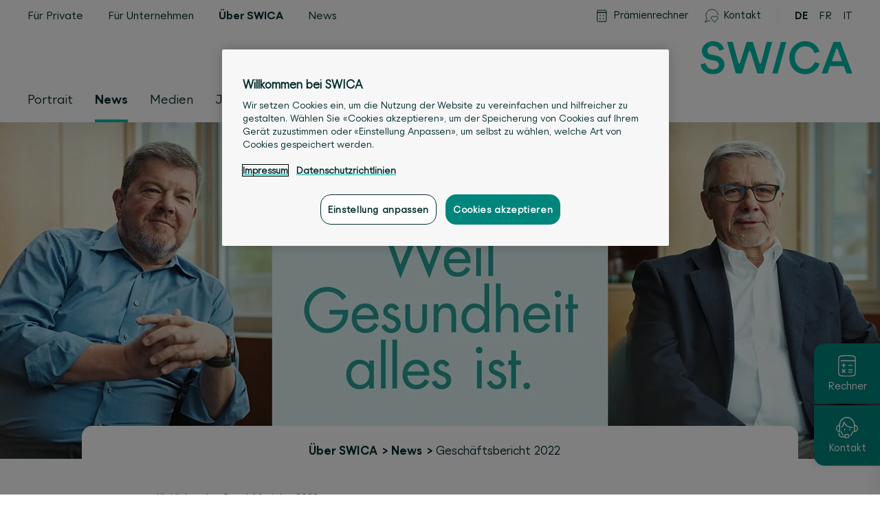

--- FILE ---
content_type: text/html; charset=utf-8
request_url: https://www.swica.ch/de/ueber-swica/news/highlight-des-geschaeftsjahres-2022
body_size: 24927
content:
<!DOCTYPE html>
<html lang="de">
<head>
   
        
            <meta charset="utf-8" />

<base v-pre href="/de/ueber-swica/news/highlight-des-geschaeftsjahres-2022/" />

<meta http-equiv="X-UA-Compatible" content="IE=edge">
<meta http-equiv="Content-type" content="text/html; charset=utf-8">
<meta content="width=device-width, initial-scale=1.0" name="viewport" />
<link rel="preload" as="font" href="/fonts/SWICA-Regular-w2.woff2" type="font/woff2"
    crossorigin="anonymous">
<link rel="preload" as="font" href="/fonts/SWICA-BoldInkSpot-w2.woff2" type="font/woff2"
    crossorigin="anonymous">
<link rel="preload" as="font" href="/fonts/SWICA-MediumInkSpot-w2.woff2" type="font/woff2"
    crossorigin="anonymous">
<link rel="preload" href="/assets/bundle.min.css?v=7e35b88a70d509750a1686c0bebf5461" as="style">
<link rel="stylesheet" href="/assets/bundle.min.css?v=7e35b88a70d509750a1686c0bebf5461">


<link rel="icon" type="image/x-icon" href="/assets/favicon/favicon.ico">
<link rel="icon" type="image/svg+xml" href="/assets/favicon/favicon.svg">
<link rel="apple-touch-icon" sizes="180x180" href="/assets/favicon/apple-touch-icon.png">

<link rel="icon" type="image/png" sizes="16x16" href="/assets/favicon/favicon-16x16.png">
<link rel="icon" type="image/png" sizes="32x32" href="/assets/favicon/favicon-32x32.png">
<link rel="icon" type="image/png" sizes="192x192" href="/assets/favicon/android-chrome-192x192.png">
<link rel="icon" type="image/png" sizes="512x512" href="/assets/favicon/android-chrome-512x512.png">
<link rel="manifest" href="/assets/favicon/manifest.json">

<meta name="msapplication-TileColor" content="#ffffff">
<meta name="msapplication-TileImage" content="/assets/favicon/mstile-150x150.png">
<meta name="theme-color" content="#ffffff">


<title>Ein anspruchsvolles Jahr mit vielen Glanzpunkten – SWICA</title>
<meta name="description" content="Gemeinsam Herausforderungen angehen, mit verschiedensten Partnern auf Ziele hinarbeiten und offen bleiben für Neues: Auch im Geschäftsjahr 2022 konnte SWICA vielfältige Projekte lancieren, vorantreiben und erfolgreich zum Abschluss bringen. Das zeigt Wirkung: SWICA startete mit über 880 000 Grundversicherten und insgesamt 1,6 Mio. Versicherten ins Jahr 2023." />

<meta name="robots" content="index, follow" />

<meta property="og:title" content="Ein anspruchsvolles Jahr mit vielen Glanzpunkten – SWICA" />
<meta property="og:description" content="Gemeinsam Herausforderungen angehen, mit verschiedensten Partnern auf Ziele hinarbeiten und offen bleiben für Neues: Auch im Geschäftsjahr 2022 konnte SWICA vielfältige Projekte lancieren, vorantreiben und erfolgreich zum Abschluss bringen. Das zeigt Wirkung: SWICA startete mit über 880 000 Grundversicherten und insgesamt 1,6 Mio. Versicherten ins Jahr 2023." />
<meta property="og:url" content="https://www.swica.ch/de/ueber-swica/news/highlight-des-geschaeftsjahres-2022" />

<meta property="og:image" content="/-/media/swica/bilder/news/2023/april/2023-05-02/swica_gb_medienbilder_de-1.jpg?mh=1536&amp;mw=1536&amp;sc_lang=de&amp;hash=91E0F8E46B7258180452C826B9C0DFE3" />


<link rel="alternate" hreflang="de" href="https://www.swica.ch/de/ueber-swica/news/highlight-des-geschaeftsjahres-2022" />

<link rel="alternate" hreflang="fr" href="https://www.swica.ch/fr/a-propos-de-swica/news/les-points-forts-du-rapport-de-gestion-2022" />

<link rel="alternate" hreflang="it" href="https://www.swica.ch/it/su-swica/news/momenti-clou-dell-esercizio-2022" />

<link rel="canonical" href="https://www.swica.ch/de/ueber-swica/news/highlight-des-geschaeftsjahres-2022" />

        
    
    
        <script src="https://swica.app.baqend.com/v1/speedkit/install.js?d=production" async crossorigin="anonymous"></script>
    
    
        <script>
            if(window.document.documentMode){
                window.location.replace("/de/extra/ie")
            };
        </script>
    
	 
        
            




        
    
	
            <script>
// Define dataLayer and the gtag function.
window.dataLayer = window.dataLayer || [];
function gtag(){dataLayer.push(arguments);}
 
// Default ad_storage to 'denied'.
gtag('consent', 'default', {
    'ad_storage': "denied",
    'analytics_storage': "denied",
    'functionality_storage': "denied",
    'personalization_storage': "denied",
    'security_storage': "denied",
    'ad_user_data': "denied",
    'ad_personalization': "denied",
    'wait_for_update': 500
});
</script>

<script>(function(w,d,s,l,i){w[l]=w[l]||[];w[l].push({'gtm.start':
new Date().getTime(),event:'gtm.js'});var f=d.getElementsByTagName(s)[0],
j=d.createElement(s),dl=l!='dataLayer'?'&l='+l:'';j.async=true;j.src=
'//www.googletagmanager.com/gtm.js?id='+i+dl;f.parentNode.insertBefore(j,f);
})(window,document,'script','dataLayer','GTM-T3SK77');</script>


    
	
        
            
<script src="https://cdn.cookielaw.org/scripttemplates/otSDKStub.js" data-document-language="true" type="text/javascript" charset="UTF-8" data-domain-script="018fe37b-4314-7c0d-85c1-7abfb26ef7aa"></script>
<script type="text/javascript">
function OptanonWrapper() {
    if (window.CurrentOneTrustSetting === undefined) {
        window.CurrentOneTrustSetting = window.OnetrustActiveGroups;
    }

    window.OneTrust.OnConsentChanged(function () {

        if (window.CurrentOneTrustSetting !== window.OnetrustActiveGroups) {
            window.location.reload();
        }
    });
}
</script>
<script>
    function sendToCalculator(){
        const UserData = localStorage.getItem('CALCULATOR_USER_DATA');
        var documentL = document.documentElement.lang

        switch(documentL) {
            case "de":
                var dLang="1";
                break;
            case "fr":
                var dLang="2";
                break;
            case "it":
                var dLang="3";
                break;
            case "en":
                var dLang="4";
                break;
            default:
                var dLang="1";
        }

        if (UserData !== null) {
            const data = JSON.parse(UserData);

            var plzId = data.zipInfo.id;
            var gender = data.genderId;
            var birthDay = data.birthDate;

            window.open(
                "https://calculate.swica.ch/?LANGUAGES=" + dLang + "&GEBTAG=" + birthDay + "&PLZID=" + plzId + "&GESCHLECHT=" + gender + "&ID=api-er",
                '_blank'
            ); 
        } else {
            window.open(
                "https://calculate.swica.ch/?LANGUAGES=" + dLang + "&ID=api-er",
                '_blank'
            );
        }
    }
</script>



        
    
    
    
</head>
<body>

    
        <noscript><iframe src="//www.googletagmanager.com/ns.html?id=GTM-T3SK77"
height="0" width="0" style="display:none;visibility:hidden"></iframe></noscript>
    

  <div id="contentApp" class="is-clearfix">

	
        
            <swc-fast-contact
    
        show-premium-calculator="true"
        
            premium-calculator-floating-button-icon="/-/media/swica/icons/svg/fast-contacts/x-fast-contacts-calculator-weiss.svg?mw=50&amp;hash=A6827EFCA80FC3B1F7A52658C636D9CD"
            premium-calculator-floating-button-icon-active="/-/media/swica/icons/svg/fast-contacts/x-fast-contacts-calculator-gruen.svg?mw=50&amp;hash=9209535507802D1493CBD60BE20A4DB3"
            premium-calculator-floating-button-text="Rechner"
        
    

    
        show-side-contact="true"
        contact-floating-button-icon="/-/media/swica/icons/svg/fast-contacts/x-fast-contacts-contact-weiss.svg?mw=50&amp;hash=CFB350C46BD71DC427A2160F469DC72F"
        contact-floating-button-icon-active="/-/media/swica/icons/svg/fast-contacts/x-fast-contacts-contact-gruen.svg?mw=50&amp;hash=9313903FB4F708ECBCCF9588B0968949"
        contact-floating-button-text="Kontakt"
        contact-text="&lt;h4&gt;Rund um die Uhr f&amp;uuml;r Sie da&lt;/h4&gt;
&lt;h6&gt;Kundenservice 7x24&lt;/h6&gt;
&lt;h6&gt;&lt;a href=&quot;tel:+41588009933&quot;&gt;+41 58 800 99 33&lt;/a&gt;&lt;/h6&gt;
&lt;hr style=&quot;background-color:#6E6E6E;&quot; /&gt;
&lt;h6&gt;sant&amp;eacute;24 &amp;ndash; Ihre Schweizer Telemedizin&lt;/h6&gt;
&lt;h6&gt;&lt;a href=&quot;tel:+41444048686&quot;&gt;+41 44 404 86 86&lt;/a&gt;&lt;/h6&gt;
&lt;hr size=&quot;1&quot; style=&quot;color:#6E6E6E; background-color:#6E6E6E; 1px;&quot; /&gt;
&lt;h6&gt;
Standort in Ihrer N&amp;auml;he&lt;/h6&gt;"
        link-url="/de/ueber-swica/standorte"
        link-title=""
        link-text="Alle Standorte"
        contact-and-callback-url="/de/private/kontakt"
        contact-and-callback-text="Kontakt &amp; Rückrufservice"
        contact-and-callback-title=""
        contact-info-and-opening-hours-link-text="Infos und Öffnungszeiten"
        location-search-api-url="https://www.swica.ch/api/LocationsAPI/GetLocationByCoordinates"
        language="de"
        max-distance="200"
        page-id="{18F00ACF-9FD2-4B4C-95E9-24C85E28BFBA}"
        closest-location-title=""
    

    
        show-chat="false"
        :start-chat-directly="false"
        chat-bot-image="/-/media/swica/icons/png/x-swica-chatbot-150x150.png?mh=1536&amp;mw=1536&amp;hash=410D8CD843E6388D415C859D7331EA2C"
        chat-bot-button-text="Jetzt mit IQ chatten"
        chat-bot-floating-button-icon="/-/media/swica/icons/svg/fast-contacts/x-fast-contacts-chatbot-weiss.svg?mw=50&amp;hash=47158B2AA54B5F2B4DFD1D56294487BF"
        chat-bot-floating-button-icon-active="/-/media/swica/icons/svg/fast-contacts/x-fast-contacts-chatbot-gruen.svg?mw=50&amp;hash=5D2AA5625F5DF1683CBC69C568F0B71A"
        chat-bot-floating-button-text="Chat"
        chat-bot-text="&lt;h3&gt;SWICA-Chat&lt;/h3&gt;
&lt;p&gt;
Haben Sie Fragen zu unseren Produkten und Leistungen? Der Chatbot IQ steht Ihnen rund um die Uhr mit Rat und Tat zur Seite. Wenn Ihnen die Antworten vom IQ nicht weiterhelfen, k&amp;ouml;nnen Sie einen Kundenberater verlangen.&lt;/p&gt;
&lt;br /&gt;
&lt;br /&gt;"
    
    >
    
        
            
                <swc-premium-calculator
    premium-calculator-text="SWICA-Prämienrechner"

zip-label="PLZ"
zip-placeholder="PLZ"
post-code-required-message="erforderlich"
post-code-select-message="bitte Ort auswählen"
post-code-unknown-message="PLZ unbekannt"
post-code-service-error-message="Die PLZ-Eingabe ist derzeit nicht möglich. Bitte versuchen Sie es später erneut."
:zip-api="{endpoint: &#39;https://calculate.swica.ch/backend/offer/v1/postcode&#39;,header:{key: &#39;X-ADC-ACCOUNT-ID&#39;,value: &#39;WWWSWICA&#39;},authorization: &#39;APIKEY 5bae22a7-94ed-47a5-8642-b532ebd117fa&#39;}"

birth-date-label="Geburtsdatum"
birth-date-placeholder="tt.mm.jjjj"
invalid-date-message="Ungültiges Datum"
birth-date-required-message="erforderlich"
birth-date-future-message="Datum muss in der Zukunft liegen"
birth-date-past-message="Datum muss in Vergangenheit liegen"

male-label="männlich"
female-label="weiblich"
unborn-child-label="ungeborenes Kind"
select-gender-placeholder="Geschlecht"
gender-required-message="erforderlich"

button-text="Prämie berechnen"
delete-button-text="Eingaben löschen"

premium-calculator-link="https://calculate.swica.ch/?askPin=true" 
premium-calculator-link-text="Bestehende Offerte mit PIN abrufen"
premium-calculator-link-target=""

premium-calculator-partner-number=""
premium-calculator-tracking-id="prm-swica"
premium-calculator-language="1"
premium-calculator-url="https://calculate.swica.ch"

show-premium-calculator="true"
>
</swc-premium-calculator>

            
        
    
</swc-fast-contact>

        
    

    <swc-header-bar class="swc-header-bar ">
    <div class="swc-nav-skiplinks">
    <ul class="swc-nav-skiplinks__list">
        
            <li class="swc-nav-skiplinks__item">
                <a href="#mainnav" class="swc-nav-skiplinks__link" accesskey="0" title="[ALT + 0]">
                    <span class="swc-nav-skiplinks__text">
                        Zur Hauptnavigation
                    </span>
                </a>
            </li>
        
            <li class="swc-nav-skiplinks__item">
                <a href="#main" class="swc-nav-skiplinks__link" accesskey="1" title="[ALT + 1]">
                    <span class="swc-nav-skiplinks__text">
                        Zum Inhalt
                    </span>
                </a>
            </li>
        
            <li class="swc-nav-skiplinks__item">
                <a href="#main_navsearch" class="swc-nav-skiplinks__link" accesskey="2" title="[ALT + 2]">
                    <span class="swc-nav-skiplinks__text">
                        Zur Suche
                    </span>
                </a>
            </li>
        
    </ul>
</div>


    <div class="swc-header-bar__mobile-wrapper">
        <div class="swc-header-bar__fixed-container"
            data-swc-header-bar="mobile-fixed-container">
            <div class="swc-header-bar__top">
                <div class="swc-header-bar__top-inner">
                    <div class="swc-header-bar__left">
                        <div class="swc-header-bar__burger-wrap">
                            <button class="swc-nav-burger" data-swc-nav-burger="button">
    <span></span>
    <span></span>
    <span></span>
</button>

                        </div>
                        <div class="swc-header-bar__search-wrap">
                            
    <div>
        <div class="swc-nav-search">
            <button class="swc-nav-search__button" data-swc-nav-search="button">
                <svg class="swc-nav-search__icon">
                    <use href="#swc_search_icon"></use>
                </svg><span
                    class="swc-nav-search__text">Suche</span
                >
            </button>
        </div>
        
        <swc-search
    search-title="Suchergebnisse"
    search-placeholder="Suchbegriff eingeben"
    search-placeholder-mobile="Suchbegriff"
    search-all-text="Alle"
    search-no-results-text="&lt;h3 style=&quot;color:#179f96;&quot;&gt;Kein Treffer wurde gefunden&lt;/h3&gt;
&lt;ul&gt;
    &lt;li&gt;&amp;Uuml;berpr&amp;uuml;fen Sie, ob der Begriff korrekt eingetippt wurde&lt;/li&gt;
    &lt;li&gt;&lt;a href=&quot;/de/private/kontakt&quot;&gt;&lt;strong&gt;Kontaktieren &lt;/strong&gt;&lt;/a&gt;Sie uns &lt;/li&gt;
&lt;/ul&gt;"
    
    :search-tabs="[{&quot;name&quot;:&quot;Für Private&quot;,&quot;id&quot;:&quot;{0BF6A6EB-363E-48E7-8E3A-C2239F44E904}&quot;},{&quot;name&quot;:&quot;Für Unternehmen&quot;,&quot;id&quot;:&quot;{E23FF5DD-3C79-4F55-80B9-A0BAF45919EA}&quot;},{&quot;name&quot;:&quot;Über SWICA&quot;,&quot;id&quot;:&quot;{5F38FEB9-DC42-4D9B-896E-E58AE15DA483}&quot;},{&quot;name&quot;:&quot;Kundenmagazin&quot;,&quot;id&quot;:&quot;{D447A8A7-188B-48B6-9930-AEE338E31119}&quot;}]"
    search-api-url="https://www.swica.ch/api/search/"
    search-page-id="{18F00ACF-9FD2-4B4C-95E9-24C85E28BFBA}"
    search-source-id="{5D39C1CC-E240-4C90-93CC-E7DF354414B7}"
    search-language="de"
    search-show-more-label="Mehr anzeigen">
</swc-search>

    </div>


                        </div>
                    </div>

                    <div class="swc-header-bar__logo-wrap">
                        <div class="swc-nav-logo">
    
    <figure class="swc-nav-logo__logo-wrapper">
        <a class="swc-nav-logo__home-link" href="/">
            <img class="swc-nav-logo__image is-desktop" src="/-/media/swica/logos/swica/svg/swica-logo-d.svg?mw=500&amp;hash=5425D27DF3EEF4DC4429B32A29E0EA3B" alt="" />
            <img class="swc-nav-logo__image is-mobile" src="/-/media/swica/logos/swica/svg/swica_logo_mob.svg?mw=500&amp;hash=59DDB477165F2D676B5CF69E2A25B028" alt="" />
        </a>
    </figure>
    
</div>

                    </div>
                </div>
            </div>

            <div class="swc-header-bar__backdrop" data-swc-header-bar="backdrop"></div>

            <div class="swc-header-bar__side-bar" data-swc-header-bar="sidebar">
                <div class="swc-header-bar__top-area">
                    
                    <nav class="swc-nav-meta" data-swc-meta="nav" data-swc-nav-mobile="nav-meta">
    
    <div class="swc-nav-meta__mobile-selected-section" data-swc-meta="selected">
        
            
        
            
        
            
                <span class="swc-nav-meta__link is-hidden-on-none"
                ><span class="swc-nav-meta__link-text is-mobile">Über SWICA</span
                ></span>
            
        
            
        
            
        

        <div class="swc-nav-meta__arrow-wrapper">
            <svg xmlns="http://www.w3.org/2000/svg" xml:space="preserve" viewBox="0 0 13.3 8" width="13.3" height="7.5">
                <path d="M12.6.8 7 6.6l-.1.1h-.4l-.1-.1L.8.8" style="fill:none; stroke-width:1.5; stroke-linecap:round; stroke-linejoin:round" />
            </svg>
        </div>
    </div>
    
    <div class="swc-nav-meta__options-container">
        
            <a
                class="swc-nav-meta__link is-hidden-on-none"
                href="/de/private"
                
                data-nav-meta-section-id="{0BF6A6EB-363E-48E7-8E3A-C2239F44E904}"
                
            >
                <span class="swc-nav-meta__link-text is-mobile">Für Private</span><span class="swc-nav-meta__link-text is-desktop">Für Private</span>
            </a>
        
            <a
                class="swc-nav-meta__link is-hidden-on-none"
                href="/de/unternehmen"
                
                data-nav-meta-section-id="{E23FF5DD-3C79-4F55-80B9-A0BAF45919EA}"
                
            >
                <span class="swc-nav-meta__link-text is-mobile">Für Unternehmen</span><span class="swc-nav-meta__link-text is-desktop">Für Unternehmen</span>
            </a>
        
            <a
                class="swc-nav-meta__link is-hidden-on-none swc-nav-meta__link--active"
                href="/de/ueber-swica"
                 data-nav-meta-active-section="true"
                data-nav-meta-section-id="{5F38FEB9-DC42-4D9B-896E-E58AE15DA483}"
                
            >
                <span class="swc-nav-meta__link-text is-mobile">Über SWICA</span><span class="swc-nav-meta__link-text is-desktop">Über SWICA</span>
            </a>
        
            <a
                class="swc-nav-meta__link is-hidden-on-none"
                href="/de/newsroom"
                
                data-nav-meta-section-id="{F97374CB-ED2C-46B5-91BD-574DC9214143}"
                
            >
                <span class="swc-nav-meta__link-text is-mobile">News</span><span class="swc-nav-meta__link-text is-desktop">News</span>
            </a>
        
            <a
                class="swc-nav-meta__link is-hidden-on-desktop"
                href="/de/magazin"
                
                data-nav-meta-section-id="{D447A8A7-188B-48B6-9930-AEE338E31119}"
                
            >
                <span class="swc-nav-meta__link-text is-mobile">Kundenmagazin</span><span class="swc-nav-meta__link-text is-desktop">Kundenmagazin</span>
            </a>
        
    </div>
</nav>

                </div>

                <div class="swc-header-bar__bottom-area">
                    <div class="swc-header-bar__search-tools-nav-wrap">

                        
                            
                            <div class="swc-nav-search-input">
    <form class="swc-nav-search-input__form">
        <input type="search" class="swc-nav-search-input__input" data-swc-nav-search-input="input" aria-label="Suche" placeholder="Suchbegriff">
        <button type="submit" class="swc-nav-search-input__button" data-swc-nav-search-input="submit" value="Suche">
            <svg class="swc-nav-search-input__icon">
                <use href="#swc_search_icon"></use>
            </svg>
        </button>
    </form>
</div>

                        

                        
                        <nav class="swc-nav-tools">
    
        <div class="swc-nav-tools__link-wrapper  is-hidden-on-none">
            <a
                class="swc-nav-tools__link"
                href="/de/private/services/praemienrechner"
                
            >
                
                    <span class="swc-nav-tools__icon"><svg width="20" height="20" viewBox="0 0 20 20" fill="none" xmlns="http://www.w3.org/2000/svg">
<path d="M15.8506 18.38H4.70925C4.58023 18.3801 4.45246 18.3547 4.33326 18.3054C4.21406 18.256 4.10577 18.1836 4.01461 18.0923C3.92344 18.001 3.85119 17.8926 3.80199 17.7733C3.7528 17.654 3.72762 17.5262 3.72791 17.3972V5.276H16.8319V17.3972C16.8322 17.5262 16.807 17.654 16.7578 17.7733C16.7086 17.8926 16.6364 18.001 16.5452 18.0923C16.454 18.1836 16.3458 18.256 16.2266 18.3054C16.1074 18.3547 15.9796 18.3801 15.8506 18.38V18.38Z"  stroke-linecap="round" stroke-linejoin="round"/>
<path d="M16.8319 5.276H3.72791V3.092C3.72791 2.80238 3.84295 2.52463 4.04774 2.31984C4.25253 2.11505 4.53029 2 4.81991 2H15.7399C16.0295 2 16.3073 2.11505 16.5121 2.31984C16.7169 2.52463 16.8319 2.80238 16.8319 3.092V5.276Z"  stroke-linecap="round" stroke-linejoin="round"/>
<circle cx="8.00493" cy="9.73503" r="0.455"/> 
<circle cx="12.555" cy="9.73503" r="0.455"/>
<circle cx="8.00493" cy="14.285" r="0.455"/> 
<circle cx="12.555" cy="14.285" r="0.455"/> 
</svg>
</span>
                
                <span class="swc-nav-tools__link-text is-mobile">Prämienrechner</span><span class="swc-nav-tools__link-text is-desktop">Prämienrechner</span>
            </a>
        </div>
    
        <div class="swc-nav-tools__link-wrapper  is-hidden-on-none">
            <a
                class="swc-nav-tools__link"
                href="/de/ueber-swica/kontakt"
                
            >
                
                    <span class="swc-nav-tools__icon"><svg width="20" height="20" viewBox="0 0 24 24" fill="none" xmlns="http://www.w3.org/2000/svg">
<path d="M23.224 10.5C23.1132 8.90965 22.6416 7.36537 21.8452 5.98432C21.0487 4.60328 19.9482 3.42173 18.6272 2.52929C17.3061 1.63685 15.7992 1.05695 14.2206 0.833564C12.6421 0.610182 11.0334 0.749185 9.51662 1.24003C7.9998 1.73088 6.61468 2.56068 5.46629 3.6665C4.31789 4.77233 3.43639 6.12513 2.88863 7.62233C2.34086 9.11953 2.14123 10.7218 2.30485 12.3076C2.46848 13.8935 2.99107 15.4212 3.833 16.775L0.75 23.25L7.225 20.166C7.78768 20.5157 8.38195 20.8116 9 21.05" stroke="" stroke-linecap="round" stroke-linejoin="round"/>
<path d="M17.25 23.25L12.136 17.915C11.687 17.4661 11.3906 16.8873 11.2888 16.2605C11.187 15.6338 11.2851 14.9909 11.569 14.423V14.423C11.7835 13.9942 12.0968 13.6226 12.4831 13.3386C12.8694 13.0546 13.3176 12.8665 13.7908 12.7898C14.2641 12.713 14.7488 12.7498 15.205 12.8971C15.6613 13.0444 16.076 13.298 16.415 13.637L17.25 14.472L18.085 13.637C18.424 13.298 18.8387 13.0444 19.295 12.8971C19.7512 12.7498 20.2359 12.713 20.7092 12.7898C21.1824 12.8665 21.6306 13.0546 22.0169 13.3386C22.4032 13.6226 22.7165 13.9942 22.931 14.423V14.423C23.2149 14.9909 23.313 15.6338 23.2112 16.2605C23.1094 16.8873 22.813 17.4661 22.364 17.915L17.25 23.25Z" stroke="" stroke-linecap="round" stroke-linejoin="round"/>
</svg>
</span>
                
                <span class="swc-nav-tools__link-text is-mobile">Kontakt</span><span class="swc-nav-tools__link-text is-desktop">Kontakt</span>
            </a>
        </div>
    
</nav>


                        <div class="swc-nav">
    <ul class="swc-nav-desktop" data-swc-nav-desktop="nav">
    
        <li
            class="swc-nav-desktop__element is-hidden-on-none"
             data-swc-nav-desktop="l1-item"
        >
            
                <a data-swc-nav-desktop="keyboard-target" class="swc-nav-desktop__element-title"
                    tabindex="0"
                    
                    
                >
            
                    <span>Portrait</span>
            
                </a>
            

            
                <div class="swc-nav-sub swc-nav-sub--2-col swc-nav-sub--quicklinks-hidden-on-mobile swc-nav-sub--has-quicklinks" data-nav-sub="true">
    <div class="swc-nav-sub__scroll-wrapper">
        
            
                
                <div class="swc-nav-sub__quicklinks-backdrop is-hidden-on-mobile"></div>
            
        

        <div class="swc-nav-sub__grid-container">
            
            <div class="swc-nav-sub__headings">
                
                    
                        <h3 class="swc-nav-sub__column-heading is-hidden-on-none swc-nav-sub__column-heading--first-visible">
                            
                                <a class="swc-nav-sub__heading-link" href="/de/ueber-swica/portrait/ueberblick" >
                            
                            <span>Unternehmen</span>
                            
                                </a>
                            
                        </h3>
                    
                        <h3 class="swc-nav-sub__column-heading is-hidden-on-none swc-nav-sub__column-heading--last-visible">
                            
                                <a class="swc-nav-sub__heading-link" href="/de/ueber-swica/portrait/sponsoring" >
                            
                            <span>Engagement</span>
                            
                                </a>
                            
                        </h3>
                    
                


                
                    
                        <h3 class="swc-nav-sub__column-heading swc-nav-sub__column-heading--quicklinks swc-nav-sub__column-heading--3-grid-cols is-hidden-on-mobile">
                            <span class="is-hidden-on-none">Schnellzugriffe</span>
                        </h3>
                    
                
            </div>

            <div class="swc-nav-sub__columns">
                
                    
                        <div class="swc-nav-sub__column  is-hidden-on-none swc-nav-sub__column--first-visible">
                            <div class="swc-nav-sub__links">
                                
                                    <a
                                        class="swc-nav-sub__link is-hidden-on-none"
                                        href="/de/ueber-swica/portrait/ueberblick/ueberblick-swica"
                                        
                                    >
                                        <span class="swc-nav-sub__link-text">
                                            <span>SWICA im Überblick</span>
                                            
                                        </span>
                                    </a>
                                
                                    <a
                                        class="swc-nav-sub__link is-hidden-on-desktop"
                                        href="/de/ueber-swica/portrait/ueberblick/philosophie-geschichte"
                                        
                                    >
                                        <span class="swc-nav-sub__link-text">
                                            <span>Philosophie & Geschichte</span>
                                            
                                        </span>
                                    </a>
                                
                                    <a
                                        class="swc-nav-sub__link is-hidden-on-none"
                                        href="/de/ueber-swica/portrait/ueberblick/organisation"
                                        
                                    >
                                        <span class="swc-nav-sub__link-text">
                                            <span>Organisation und Führung</span>
                                            
                                        </span>
                                    </a>
                                
                                    <a
                                        class="swc-nav-sub__link is-hidden-on-none"
                                        href="/de/ueber-swica/portrait/ueberblick/verein-stiftung"
                                        
                                    >
                                        <span class="swc-nav-sub__link-text">
                                            <span>Verein und Stiftung</span>
                                            
                                        </span>
                                    </a>
                                
                                    <a
                                        class="swc-nav-sub__link is-hidden-on-none"
                                        href="/de/ueber-swica/portrait/ueberblick/kennzahlen"
                                        
                                    >
                                        <span class="swc-nav-sub__link-text">
                                            <span>Kennzahlen</span>
                                            
                                        </span>
                                    </a>
                                
                                    <a
                                        class="swc-nav-sub__link is-hidden-on-none"
                                        href="/de/ueber-swica/portrait/ueberblick/nachhaltigkeit"
                                        
                                    >
                                        <span class="swc-nav-sub__link-text">
                                            <span>Nachhaltigkeit</span>
                                            
                                        </span>
                                    </a>
                                
                                    <a
                                        class="swc-nav-sub__link is-hidden-on-none"
                                        href="/de/ueber-swica/portrait/ueberblick/datenschutz"
                                        
                                    >
                                        <span class="swc-nav-sub__link-text">
                                            <span>Datenschutz</span>
                                            
                                        </span>
                                    </a>
                                
                                    <a
                                        class="swc-nav-sub__link is-hidden-on-none"
                                        href="/de/ueber-swica/portrait/ueberblick/interessenkonflikte"
                                        
                                    >
                                        <span class="swc-nav-sub__link-text">
                                            <span>Interessenkonflikte</span>
                                            
                                        </span>
                                    </a>
                                
                            </div>
                        </div>
                    
                
                    
                        <div class="swc-nav-sub__column  is-hidden-on-none swc-nav-sub__column--last-visible">
                            <div class="swc-nav-sub__links">
                                
                                    <a
                                        class="swc-nav-sub__link is-hidden-on-none"
                                        href="/de/ueber-swica/portrait/sponsoring/sponsoring"
                                        
                                    >
                                        <span class="swc-nav-sub__link-text">
                                            <span>Sponsoring</span>
                                            
                                        </span>
                                    </a>
                                
                                    <a
                                        class="swc-nav-sub__link is-hidden-on-none"
                                        href="/de/ueber-swica/portrait/sponsoring/zukunft-gesundheitswesen"
                                        
                                    >
                                        <span class="swc-nav-sub__link-text">
                                            <span>Zukunft Gesundheitswesen</span>
                                            
                                        </span>
                                    </a>
                                
                                    <a
                                        class="swc-nav-sub__link is-hidden-on-none"
                                        href="/de/ueber-swica/portrait/sponsoring/community-coins"
                                        
                                    >
                                        <span class="swc-nav-sub__link-text">
                                            <span>Spendenprojekte</span>
                                            
                                        </span>
                                    </a>
                                
                                    <a
                                        class="swc-nav-sub__link is-hidden-on-none"
                                        href="/de/ueber-swica/portrait/sponsoring/wwf"
                                        
                                    >
                                        <span class="swc-nav-sub__link-text">
                                            <span>Projekt Terra Vital</span>
                                            
                                        </span>
                                    </a>
                                
                                    <a
                                        class="swc-nav-sub__link is-hidden-on-none"
                                        href="/de/ueber-swica/portrait/sponsoring/kundenzufriedenheit"
                                        
                                    >
                                        <span class="swc-nav-sub__link-text">
                                            <span>Kundenzufriedenheit</span>
                                            
                                        </span>
                                    </a>
                                
                            </div>
                        </div>
                    
                

                
                    
                        <div class="swc-nav-sub__column swc-nav-sub__column--quicklinks swc-nav-sub__column--3-grid-cols is-hidden-on-mobile">
                            <div class="swc-nav-quicklinks swc-nav-quicklinks--3">
    
    <div class="swc-nav-quicklinks__bleed"></div>

    <div class="swc-nav-quicklinks__column">

        
        <h3 class="swc-nav-quicklinks__column-heading is-hidden-on-none">
            <span>Schnellzugriffe</span>
        </h3>

        <div class="swc-nav-quicklinks__links">
            
                <a
                    class="swc-nav-quicklinks__link is-hidden-on-none"
                     href="/de/ueber-swica/standorte"
                    
                >
                    <span class="swc-nav-quicklinks__svg-wrapper"><svg width="24" height="24" viewBox="0 0 24 24" fill="none" xmlns="http://www.w3.org/2000/svg">
<path d="M8.25 8.25C8.25 9.24456 8.64509 10.1984 9.34835 10.9017C10.0516 11.6049 11.0054 12 12 12C12.9946 12 13.9484 11.6049 14.6517 10.9017C15.3549 10.1984 15.75 9.24456 15.75 8.25C15.75 7.25544 15.3549 6.30161 14.6517 5.59835C13.9484 4.89509 12.9946 4.5 12 4.5C11.0054 4.5 10.0516 4.89509 9.34835 5.59835C8.64509 6.30161 8.25 7.25544 8.25 8.25Z" stroke="" stroke-linecap="round" stroke-linejoin="round"/>
<path d="M12 0.75C13.9891 0.75 15.8968 1.54018 17.3033 2.9467C18.7098 4.35322 19.5 6.26088 19.5 8.25C19.5 11.657 14.426 20.2 12.625 22.915C12.5566 23.0181 12.4637 23.1027 12.3547 23.1613C12.2456 23.2198 12.1238 23.2504 12 23.2504C11.8762 23.2504 11.7544 23.2198 11.6453 23.1613C11.5363 23.1027 11.4434 23.0181 11.375 22.915C9.574 20.2 4.5 11.657 4.5 8.25C4.5 6.26088 5.29018 4.35322 6.6967 2.9467C8.10322 1.54018 10.0109 0.75 12 0.75V0.75Z" stroke="" stroke-linecap="round" stroke-linejoin="round"/>
</svg>
</span>

                    <span class="swc-nav-quicklinks__link-text">
                        <span class="is-desktop">SWICA-Standorte</span><span class="is-mobile">SWICA-Standorte</span>
                    </span>
                </a>
            
                <a
                    class="swc-nav-quicklinks__link is-hidden-on-none"
                     href="/de/ueber-swica/medien/medienstelle/medienmitteilungen"
                    
                >
                    <span class="swc-nav-quicklinks__svg-wrapper"><svg width="24" height="24" viewBox="0 0 24 24" fill="none" xmlns="http://www.w3.org/2000/svg">
<path d="M6.75 15.25H4.5C3.50544 15.25 2.55161 14.8549 1.84835 14.1517C1.14509 13.4484 0.75 12.4946 0.75 11.5C0.75 10.5054 1.14509 9.55161 1.84835 8.84835C2.55161 8.14509 3.50544 7.75 4.5 7.75H6.75V15.25Z" stroke="" stroke-linecap="round" stroke-linejoin="round"/>
<path d="M6.75 15.25C11.1511 15.2504 15.4538 16.5531 19.116 18.994L20.25 19.75V3.25L19.116 4.006C15.4538 6.44694 11.1511 7.74963 6.75 7.75V15.25Z" stroke="" stroke-linecap="round" stroke-linejoin="round"/>
<path d="M23.25 10V13" stroke="" stroke-linecap="round" stroke-linejoin="round"/>
<path d="M6.75 15.25C6.74936 16.2319 6.9485 17.2037 7.33531 18.1063C7.72212 19.0088 8.2885 19.8233 9 20.5" stroke="" stroke-linecap="round" stroke-linejoin="round"/>
</svg>
</span>

                    <span class="swc-nav-quicklinks__link-text">
                        <span class="is-desktop">News & Medienmitteilungen</span><span class="is-mobile">News & Medienmitteilungen</span>
                    </span>
                </a>
            
        </div>
    </div>
</div>

                        </div>
                    
                
            </div>

            
            <button tabindex="0" class="swc-nav-sub__close-button is-dark-on-mobile" data-swc-nav-sub="close-button">
                <svg class="swc-nav-sub__close-icon">
                    <use href="#swc_cross_icon" />
                </svg>
            </button>

        </div>
    </div>
</div>

            
        </li>
    
        <li
            class="swc-nav-desktop__element swc-nav-desktop__element--active is-hidden-on-none"
             data-swc-nav-desktop="l1-item"
        >
            
                <a data-swc-nav-desktop="keyboard-target" class="swc-nav-desktop__element-title"
                    tabindex="0"
                    
                    
                >
            
                    <span>News</span>
            
                </a>
            

            
                <div class="swc-nav-sub swc-nav-sub--2-col" data-nav-sub="true">
    <div class="swc-nav-sub__scroll-wrapper">
        

        <div class="swc-nav-sub__grid-container">
            
            <div class="swc-nav-sub__headings">
                
                    
                        <h3 class="swc-nav-sub__column-heading is-hidden-on-none swc-nav-sub__column-heading--first-visible">
                            
                                <a class="swc-nav-sub__heading-link" href="/de/ueber-swica/news/diabetes-strukturierte-behandlung" >
                            
                            <span>Diabetes</span>
                            
                                </a>
                            
                        </h3>
                    
                        <h3 class="swc-nav-sub__column-heading is-hidden-on-none swc-nav-sub__column-heading--last-visible">
                            
                                <a class="swc-nav-sub__heading-link" href="/de/ueber-swica/news/compassana" >
                            
                            <span>Compassana</span>
                            
                                </a>
                            
                        </h3>
                    
                


                
            </div>

            <div class="swc-nav-sub__columns">
                
                    
                        
                        
                            <div class="swc-nav-sub__column  is-hidden-on-none swc-nav-sub__column--first-visible">
                            </div>
                        
                    
                
                    
                        
                        
                            <div class="swc-nav-sub__column  is-hidden-on-none swc-nav-sub__column--last-visible">
                            </div>
                        
                    
                

                
            </div>

            
            <button tabindex="0" class="swc-nav-sub__close-button" data-swc-nav-sub="close-button">
                <svg class="swc-nav-sub__close-icon">
                    <use href="#swc_cross_icon" />
                </svg>
            </button>

        </div>
    </div>
</div>

            
        </li>
    
        <li
            class="swc-nav-desktop__element is-hidden-on-none"
             data-swc-nav-desktop="l1-item"
        >
            
                <a data-swc-nav-desktop="keyboard-target" class="swc-nav-desktop__element-title"
                    tabindex="0"
                    
                    
                >
            
                    <span>Medien</span>
            
                </a>
            

            
                <div class="swc-nav-sub swc-nav-sub--2-col swc-nav-sub--quicklinks-hidden-on-mobile swc-nav-sub--has-quicklinks" data-nav-sub="true">
    <div class="swc-nav-sub__scroll-wrapper">
        
            
                
                <div class="swc-nav-sub__quicklinks-backdrop is-hidden-on-mobile"></div>
            
        

        <div class="swc-nav-sub__grid-container">
            
            <div class="swc-nav-sub__headings">
                
                    
                        <h3 class="swc-nav-sub__column-heading is-hidden-on-none swc-nav-sub__column-heading--first-visible">
                            
                                <a class="swc-nav-sub__heading-link" href="/de/ueber-swica/medien/medienstelle" >
                            
                            <span>Medien</span>
                            
                                </a>
                            
                        </h3>
                    
                        <h3 class="swc-nav-sub__column-heading is-hidden-on-none swc-nav-sub__column-heading--last-visible">
                            
                                <a class="swc-nav-sub__heading-link" href="/de/ueber-swica/medien/publikationen" >
                            
                            <span>Publikationen</span>
                            
                                </a>
                            
                        </h3>
                    
                


                
                    
                        <h3 class="swc-nav-sub__column-heading swc-nav-sub__column-heading--quicklinks swc-nav-sub__column-heading--3-grid-cols is-hidden-on-mobile">
                            <span class="is-hidden-on-none">Schnellzugriffe</span>
                        </h3>
                    
                
            </div>

            <div class="swc-nav-sub__columns">
                
                    
                        <div class="swc-nav-sub__column  is-hidden-on-none swc-nav-sub__column--first-visible">
                            <div class="swc-nav-sub__links">
                                
                                    <a
                                        class="swc-nav-sub__link is-hidden-on-none"
                                        href="/de/ueber-swica/medien/medienstelle/medienstelle"
                                        
                                    >
                                        <span class="swc-nav-sub__link-text">
                                            <span>Medienstelle</span>
                                            
                                        </span>
                                    </a>
                                
                                    <a
                                        class="swc-nav-sub__link is-hidden-on-none"
                                        href="/de/ueber-swica/medien/medienstelle/standpunkte"
                                        
                                    >
                                        <span class="swc-nav-sub__link-text">
                                            <span>Standpunkte</span>
                                            
                                        </span>
                                    </a>
                                
                                    <a
                                        class="swc-nav-sub__link is-hidden-on-none"
                                        href="/de/ueber-swica/medien/medienstelle/medienmitteilungen"
                                        
                                    >
                                        <span class="swc-nav-sub__link-text">
                                            <span>Medienmitteilungen</span>
                                            
                                        </span>
                                    </a>
                                
                            </div>
                        </div>
                    
                
                    
                        <div class="swc-nav-sub__column  is-hidden-on-none swc-nav-sub__column--last-visible">
                            <div class="swc-nav-sub__links">
                                
                                    <a
                                        class="swc-nav-sub__link is-hidden-on-none"
                                        href="/de/ueber-swica/medien/publikationen/podcast"
                                        
                                    >
                                        <span class="swc-nav-sub__link-text">
                                            <span>Podcast</span>
                                            
                                        </span>
                                    </a>
                                
                                    <a
                                        class="swc-nav-sub__link is-hidden-on-none"
                                        href="/de/ueber-swica/medien/publikationen/kundenzeitschrift-aktuell"
                                        
                                    >
                                        <span class="swc-nav-sub__link-text">
                                            <span>Kundenmagazin aktuell</span>
                                            
                                        </span>
                                    </a>
                                
                                    <a
                                        class="swc-nav-sub__link is-hidden-on-none"
                                        href="/de/ueber-swica/medien/publikationen/geschaeftsbericht"
                                        
                                    >
                                        <span class="swc-nav-sub__link-text">
                                            <span>Geschäftsbericht</span>
                                            
                                        </span>
                                    </a>
                                
                                    <a
                                        class="swc-nav-sub__link is-hidden-on-none"
                                        href="/de/ueber-swica/medien/publikationen/newsletter"
                                        
                                    >
                                        <span class="swc-nav-sub__link-text">
                                            <span>Newsletter</span>
                                            
                                        </span>
                                    </a>
                                
                                    <a
                                        class="swc-nav-sub__link is-hidden-on-none"
                                        href="/de/ueber-swica/medien/publikationen/social-media"
                                        
                                    >
                                        <span class="swc-nav-sub__link-text">
                                            <span>Social Media</span>
                                            
                                        </span>
                                    </a>
                                
                                    <a
                                        class="swc-nav-sub__link is-hidden-on-none"
                                        href="/de/ueber-swica/medien/publikationen/business-blog"
                                         target="_blank"
                                    >
                                        <span class="swc-nav-sub__link-text">
                                            <span>Business Blog</span>
                                            
                                        </span>
                                    </a>
                                
                            </div>
                        </div>
                    
                

                
                    
                        <div class="swc-nav-sub__column swc-nav-sub__column--quicklinks swc-nav-sub__column--3-grid-cols is-hidden-on-mobile">
                            <div class="swc-nav-quicklinks swc-nav-quicklinks--3">
    
    <div class="swc-nav-quicklinks__bleed"></div>

    <div class="swc-nav-quicklinks__column">

        
        <h3 class="swc-nav-quicklinks__column-heading is-hidden-on-none">
            <span>Schnellzugriffe</span>
        </h3>

        <div class="swc-nav-quicklinks__links">
            
                <a
                    class="swc-nav-quicklinks__link is-hidden-on-none"
                     href="/de/ueber-swica/kontakt"
                    
                >
                    <span class="swc-nav-quicklinks__svg-wrapper"><svg width="24" height="24" viewBox="0 0 24 24" fill="none" xmlns="http://www.w3.org/2000/svg">
<path d="M23.224 10.5C23.1132 8.90965 22.6416 7.36537 21.8452 5.98432C21.0487 4.60328 19.9482 3.42173 18.6272 2.52929C17.3061 1.63685 15.7992 1.05695 14.2206 0.833564C12.6421 0.610182 11.0334 0.749185 9.51662 1.24003C7.9998 1.73088 6.61468 2.56068 5.46629 3.6665C4.31789 4.77233 3.43639 6.12513 2.88863 7.62233C2.34086 9.11953 2.14123 10.7218 2.30485 12.3076C2.46848 13.8935 2.99107 15.4212 3.833 16.775L0.75 23.25L7.225 20.166C7.78768 20.5157 8.38195 20.8116 9 21.05" stroke="" stroke-linecap="round" stroke-linejoin="round"/>
<path d="M17.25 23.25L12.136 17.915C11.687 17.4661 11.3906 16.8873 11.2888 16.2605C11.187 15.6338 11.2851 14.9909 11.569 14.423V14.423C11.7835 13.9942 12.0968 13.6226 12.4831 13.3386C12.8694 13.0546 13.3176 12.8665 13.7908 12.7898C14.2641 12.713 14.7488 12.7498 15.205 12.8971C15.6613 13.0444 16.076 13.298 16.415 13.637L17.25 14.472L18.085 13.637C18.424 13.298 18.8387 13.0444 19.295 12.8971C19.7512 12.7498 20.2359 12.713 20.7092 12.7898C21.1824 12.8665 21.6306 13.0546 22.0169 13.3386C22.4032 13.6226 22.7165 13.9942 22.931 14.423V14.423C23.2149 14.9909 23.313 15.6338 23.2112 16.2605C23.1094 16.8873 22.813 17.4661 22.364 17.915L17.25 23.25Z" stroke="" stroke-linecap="round" stroke-linejoin="round"/>
</svg>
</span>

                    <span class="swc-nav-quicklinks__link-text">
                        <span class="is-desktop">Kontakt</span><span class="is-mobile">Kontakt</span>
                    </span>
                </a>
            
                <a
                    class="swc-nav-quicklinks__link is-hidden-on-none"
                     href="/de/ueber-swica/standorte"
                    
                >
                    <span class="swc-nav-quicklinks__svg-wrapper"><svg width="24" height="24" viewBox="0 0 24 24" fill="none" xmlns="http://www.w3.org/2000/svg">
<path d="M8.25 8.25C8.25 9.24456 8.64509 10.1984 9.34835 10.9017C10.0516 11.6049 11.0054 12 12 12C12.9946 12 13.9484 11.6049 14.6517 10.9017C15.3549 10.1984 15.75 9.24456 15.75 8.25C15.75 7.25544 15.3549 6.30161 14.6517 5.59835C13.9484 4.89509 12.9946 4.5 12 4.5C11.0054 4.5 10.0516 4.89509 9.34835 5.59835C8.64509 6.30161 8.25 7.25544 8.25 8.25Z" stroke="" stroke-linecap="round" stroke-linejoin="round"/>
<path d="M12 0.75C13.9891 0.75 15.8968 1.54018 17.3033 2.9467C18.7098 4.35322 19.5 6.26088 19.5 8.25C19.5 11.657 14.426 20.2 12.625 22.915C12.5566 23.0181 12.4637 23.1027 12.3547 23.1613C12.2456 23.2198 12.1238 23.2504 12 23.2504C11.8762 23.2504 11.7544 23.2198 11.6453 23.1613C11.5363 23.1027 11.4434 23.0181 11.375 22.915C9.574 20.2 4.5 11.657 4.5 8.25C4.5 6.26088 5.29018 4.35322 6.6967 2.9467C8.10322 1.54018 10.0109 0.75 12 0.75V0.75Z" stroke="" stroke-linecap="round" stroke-linejoin="round"/>
</svg>
</span>

                    <span class="swc-nav-quicklinks__link-text">
                        <span class="is-desktop">SWICA-Standorte</span><span class="is-mobile">SWICA-Standorte</span>
                    </span>
                </a>
            
        </div>
    </div>
</div>

                        </div>
                    
                
            </div>

            
            <button tabindex="0" class="swc-nav-sub__close-button is-dark-on-mobile" data-swc-nav-sub="close-button">
                <svg class="swc-nav-sub__close-icon">
                    <use href="#swc_cross_icon" />
                </svg>
            </button>

        </div>
    </div>
</div>

            
        </li>
    
        <li
            class="swc-nav-desktop__element is-hidden-on-none"
             data-swc-nav-desktop="l1-item"
        >
            
                <a data-swc-nav-desktop="keyboard-target" class="swc-nav-desktop__element-title"
                    tabindex="0"
                    
                    
                >
            
                    <span>Jobs</span>
            
                </a>
            

            
                <div class="swc-nav-sub swc-nav-sub--2-col swc-nav-sub--quicklinks-hidden-on-mobile swc-nav-sub--has-quicklinks" data-nav-sub="true">
    <div class="swc-nav-sub__scroll-wrapper">
        
            
                
                <div class="swc-nav-sub__quicklinks-backdrop is-hidden-on-mobile"></div>
            
        

        <div class="swc-nav-sub__grid-container">
            
            <div class="swc-nav-sub__headings">
                
                    
                        <h3 class="swc-nav-sub__column-heading is-hidden-on-none swc-nav-sub__column-heading--first-visible">
                            
                                <a class="swc-nav-sub__heading-link" href="/de/ueber-swica/jobs/swica-als-arbeitgeber" >
                            
                            <span>SWICA als Arbeitgeber</span>
                            
                                </a>
                            
                        </h3>
                    
                        <h3 class="swc-nav-sub__column-heading is-hidden-on-none swc-nav-sub__column-heading--last-visible">
                            
                                <a class="swc-nav-sub__heading-link" href="/de/ueber-swica/jobs/vakante-stellen" >
                            
                            <span>Vakante Stellen</span>
                            
                                </a>
                            
                        </h3>
                    
                


                
                    
                        <h3 class="swc-nav-sub__column-heading swc-nav-sub__column-heading--quicklinks swc-nav-sub__column-heading--3-grid-cols is-hidden-on-mobile">
                            <span class="is-hidden-on-none">Schnellzugriffe</span>
                        </h3>
                    
                
            </div>

            <div class="swc-nav-sub__columns">
                
                    
                        <div class="swc-nav-sub__column  is-hidden-on-none swc-nav-sub__column--first-visible">
                            <div class="swc-nav-sub__links">
                                
                                    <a
                                        class="swc-nav-sub__link is-hidden-on-none"
                                        href="/de/ueber-swica/jobs/swica-als-arbeitgeber/warum-swica"
                                        
                                    >
                                        <span class="swc-nav-sub__link-text">
                                            <span>Warum SWICA</span>
                                            
                                        </span>
                                    </a>
                                
                                    <a
                                        class="swc-nav-sub__link is-hidden-on-none"
                                        href="/de/ueber-swica/jobs/swica-als-arbeitgeber/berufswelten"
                                        
                                    >
                                        <span class="swc-nav-sub__link-text">
                                            <span>Berufswelten</span>
                                            
                                        </span>
                                    </a>
                                
                                    <a
                                        class="swc-nav-sub__link is-hidden-on-none"
                                        href="/de/ueber-swica/jobs/swica-als-arbeitgeber/geschichten"
                                        
                                    >
                                        <span class="swc-nav-sub__link-text">
                                            <span>Geschichten</span>
                                            
                                        </span>
                                    </a>
                                
                                    <a
                                        class="swc-nav-sub__link is-hidden-on-none"
                                        href="/de/ueber-swica/jobs/swica-als-arbeitgeber/lernende"
                                        
                                    >
                                        <span class="swc-nav-sub__link-text">
                                            <span>Lernende</span>
                                            
                                        </span>
                                    </a>
                                
                            </div>
                        </div>
                    
                
                    
                        <div class="swc-nav-sub__column  is-hidden-on-none swc-nav-sub__column--last-visible">
                            <div class="swc-nav-sub__links">
                                
                                    <a
                                        class="swc-nav-sub__link is-hidden-on-none"
                                        href="/de/ueber-swica/jobs/vakante-stellen/freie-stellen"
                                        
                                    >
                                        <span class="swc-nav-sub__link-text">
                                            <span>Freie Stellen</span>
                                            
                                        </span>
                                    </a>
                                
                                    <a
                                        class="swc-nav-sub__link is-hidden-on-none"
                                        href="/de/ueber-swica/jobs/vakante-stellen/lehrstellen"
                                        
                                    >
                                        <span class="swc-nav-sub__link-text">
                                            <span>Lehrstellen</span>
                                            
                                        </span>
                                    </a>
                                
                            </div>
                        </div>
                    
                

                
                    
                        <div class="swc-nav-sub__column swc-nav-sub__column--quicklinks swc-nav-sub__column--3-grid-cols is-hidden-on-mobile">
                            <div class="swc-nav-quicklinks swc-nav-quicklinks--3">
    
    <div class="swc-nav-quicklinks__bleed"></div>

    <div class="swc-nav-quicklinks__column">

        
        <h3 class="swc-nav-quicklinks__column-heading is-hidden-on-none">
            <span>Schnellzugriffe</span>
        </h3>

        <div class="swc-nav-quicklinks__links">
            
                <a
                    class="swc-nav-quicklinks__link is-hidden-on-none"
                     href="/de/ueber-swica/kontakt"
                    
                >
                    <span class="swc-nav-quicklinks__svg-wrapper"><svg width="24" height="24" viewBox="0 0 24 24" fill="none" xmlns="http://www.w3.org/2000/svg">
<path d="M23.224 10.5C23.1132 8.90965 22.6416 7.36537 21.8452 5.98432C21.0487 4.60328 19.9482 3.42173 18.6272 2.52929C17.3061 1.63685 15.7992 1.05695 14.2206 0.833564C12.6421 0.610182 11.0334 0.749185 9.51662 1.24003C7.9998 1.73088 6.61468 2.56068 5.46629 3.6665C4.31789 4.77233 3.43639 6.12513 2.88863 7.62233C2.34086 9.11953 2.14123 10.7218 2.30485 12.3076C2.46848 13.8935 2.99107 15.4212 3.833 16.775L0.75 23.25L7.225 20.166C7.78768 20.5157 8.38195 20.8116 9 21.05" stroke="" stroke-linecap="round" stroke-linejoin="round"/>
<path d="M17.25 23.25L12.136 17.915C11.687 17.4661 11.3906 16.8873 11.2888 16.2605C11.187 15.6338 11.2851 14.9909 11.569 14.423V14.423C11.7835 13.9942 12.0968 13.6226 12.4831 13.3386C12.8694 13.0546 13.3176 12.8665 13.7908 12.7898C14.2641 12.713 14.7488 12.7498 15.205 12.8971C15.6613 13.0444 16.076 13.298 16.415 13.637L17.25 14.472L18.085 13.637C18.424 13.298 18.8387 13.0444 19.295 12.8971C19.7512 12.7498 20.2359 12.713 20.7092 12.7898C21.1824 12.8665 21.6306 13.0546 22.0169 13.3386C22.4032 13.6226 22.7165 13.9942 22.931 14.423V14.423C23.2149 14.9909 23.313 15.6338 23.2112 16.2605C23.1094 16.8873 22.813 17.4661 22.364 17.915L17.25 23.25Z" stroke="" stroke-linecap="round" stroke-linejoin="round"/>
</svg>
</span>

                    <span class="swc-nav-quicklinks__link-text">
                        <span class="is-desktop">Kontakt</span><span class="is-mobile">Kontakt</span>
                    </span>
                </a>
            
                <a
                    class="swc-nav-quicklinks__link is-hidden-on-none"
                     href="/de/ueber-swica/standorte"
                    
                >
                    <span class="swc-nav-quicklinks__svg-wrapper"><svg width="24" height="24" viewBox="0 0 24 24" fill="none" xmlns="http://www.w3.org/2000/svg">
<path d="M8.25 8.25C8.25 9.24456 8.64509 10.1984 9.34835 10.9017C10.0516 11.6049 11.0054 12 12 12C12.9946 12 13.9484 11.6049 14.6517 10.9017C15.3549 10.1984 15.75 9.24456 15.75 8.25C15.75 7.25544 15.3549 6.30161 14.6517 5.59835C13.9484 4.89509 12.9946 4.5 12 4.5C11.0054 4.5 10.0516 4.89509 9.34835 5.59835C8.64509 6.30161 8.25 7.25544 8.25 8.25Z" stroke="" stroke-linecap="round" stroke-linejoin="round"/>
<path d="M12 0.75C13.9891 0.75 15.8968 1.54018 17.3033 2.9467C18.7098 4.35322 19.5 6.26088 19.5 8.25C19.5 11.657 14.426 20.2 12.625 22.915C12.5566 23.0181 12.4637 23.1027 12.3547 23.1613C12.2456 23.2198 12.1238 23.2504 12 23.2504C11.8762 23.2504 11.7544 23.2198 11.6453 23.1613C11.5363 23.1027 11.4434 23.0181 11.375 22.915C9.574 20.2 4.5 11.657 4.5 8.25C4.5 6.26088 5.29018 4.35322 6.6967 2.9467C8.10322 1.54018 10.0109 0.75 12 0.75V0.75Z" stroke="" stroke-linecap="round" stroke-linejoin="round"/>
</svg>
</span>

                    <span class="swc-nav-quicklinks__link-text">
                        <span class="is-desktop">SWICA-Standorte</span><span class="is-mobile">SWICA-Standorte</span>
                    </span>
                </a>
            
        </div>
    </div>
</div>

                        </div>
                    
                
            </div>

            
            <button tabindex="0" class="swc-nav-sub__close-button is-dark-on-mobile" data-swc-nav-sub="close-button">
                <svg class="swc-nav-sub__close-icon">
                    <use href="#swc_cross_icon" />
                </svg>
            </button>

        </div>
    </div>
</div>

            
        </li>
    
        <li
            class="swc-nav-desktop__element is-hidden-on-none"
             data-swc-nav-desktop="l1-item"
        >
            
                <a data-swc-nav-desktop="keyboard-target" class="swc-nav-desktop__element-title"
                    tabindex="0"
                    
                    
                >
            
                    <span>Für Partner</span>
            
                </a>
            

            
                <div class="swc-nav-sub swc-nav-sub--3-col swc-nav-sub--quicklinks-hidden-on-mobile swc-nav-sub--has-quicklinks" data-nav-sub="true">
    <div class="swc-nav-sub__scroll-wrapper">
        
            
                
                <div class="swc-nav-sub__quicklinks-backdrop is-hidden-on-mobile"></div>
            
        

        <div class="swc-nav-sub__grid-container">
            
            <div class="swc-nav-sub__headings">
                
                    
                        <h3 class="swc-nav-sub__column-heading is-hidden-on-none swc-nav-sub__column-heading--first-visible">
                            
                                <a class="swc-nav-sub__heading-link" href="/de/ueber-swica/partner/kollektivpartner" >
                            
                            <span>Kollektivpartner</span>
                            
                                </a>
                            
                        </h3>
                    
                        <h3 class="swc-nav-sub__column-heading is-hidden-on-none">
                            
                                <a class="swc-nav-sub__heading-link" href="/de/ueber-swica/partner/leistungserbringer" >
                            
                            <span>Leistungserbringer</span>
                            
                                </a>
                            
                        </h3>
                    
                        <h3 class="swc-nav-sub__column-heading is-hidden-on-none swc-nav-sub__column-heading--last-visible">
                            
                                <a class="swc-nav-sub__heading-link" href="/de/ueber-swica/partner/vertriebspartner" >
                            
                            <span>Vertriebspartner</span>
                            
                                </a>
                            
                        </h3>
                    
                


                
                    
                        <h3 class="swc-nav-sub__column-heading swc-nav-sub__column-heading--quicklinks swc-nav-sub__column-heading--3-grid-cols is-hidden-on-mobile">
                            <span class="is-hidden-on-none">Schnellzugriffe</span>
                        </h3>
                    
                
            </div>

            <div class="swc-nav-sub__columns">
                
                    
                        <div class="swc-nav-sub__column  is-hidden-on-none swc-nav-sub__column--first-visible">
                            <div class="swc-nav-sub__links">
                                
                                    <a
                                        class="swc-nav-sub__link is-hidden-on-none"
                                        href="/de/ueber-swica/partner/kollektivpartner/unternehmen-verbaende"
                                        
                                    >
                                        <span class="swc-nav-sub__link-text">
                                            <span>Unternehmen und Verbände</span>
                                            
                                        </span>
                                    </a>
                                
                            </div>
                        </div>
                    
                
                    
                        <div class="swc-nav-sub__column  is-hidden-on-none">
                            <div class="swc-nav-sub__links">
                                
                                    <a
                                        class="swc-nav-sub__link is-hidden-on-desktop"
                                        href="/de/ueber-swica/partner/leistungserbringer/uebersicht"
                                        
                                    >
                                        <span class="swc-nav-sub__link-text">
                                            <span>Übersicht</span>
                                            
                                        </span>
                                    </a>
                                
                                    <a
                                        class="swc-nav-sub__link is-hidden-on-none"
                                        href="/de/ueber-swica/partner/leistungserbringer/datenaustausch"
                                        
                                    >
                                        <span class="swc-nav-sub__link-text">
                                            <span>Elektronischer Datenaustausch</span>
                                            
                                        </span>
                                    </a>
                                
                                    <a
                                        class="swc-nav-sub__link is-hidden-on-none"
                                        href="/de/ueber-swica/partner/leistungserbringer/psychotherapeuten"
                                        
                                    >
                                        <span class="swc-nav-sub__link-text">
                                            <span>Psychotherapeuten</span>
                                            
                                        </span>
                                    </a>
                                
                                    <a
                                        class="swc-nav-sub__link is-hidden-on-none"
                                        href="/de/ueber-swica/partner/leistungserbringer/therapeuten"
                                        
                                    >
                                        <span class="swc-nav-sub__link-text">
                                            <span>Therapeuten Komplementärmedizin</span>
                                            
                                        </span>
                                    </a>
                                
                                    <a
                                        class="swc-nav-sub__link is-hidden-on-none"
                                        href="/de/ueber-swica/partner/leistungserbringer/gesundheitsfoerderung"
                                        
                                    >
                                        <span class="swc-nav-sub__link-text">
                                            <span>Anbieter Gesundheitsförderung</span>
                                            
                                        </span>
                                    </a>
                                
                            </div>
                        </div>
                    
                
                    
                        <div class="swc-nav-sub__column  is-hidden-on-none swc-nav-sub__column--last-visible">
                            <div class="swc-nav-sub__links">
                                
                                    <a
                                        class="swc-nav-sub__link is-hidden-on-none"
                                        href="/de/ueber-swica/partner/vertriebspartner/vermittler"
                                        
                                    >
                                        <span class="swc-nav-sub__link-text">
                                            <span>Für Vermittler</span>
                                            
                                        </span>
                                    </a>
                                
                                    <a
                                        class="swc-nav-sub__link is-hidden-on-none"
                                        href="/de/ueber-swica/partner/vertriebspartner/broker"
                                        
                                    >
                                        <span class="swc-nav-sub__link-text">
                                            <span>Für Broker</span>
                                            
                                        </span>
                                    </a>
                                
                            </div>
                        </div>
                    
                

                
                    
                        <div class="swc-nav-sub__column swc-nav-sub__column--quicklinks swc-nav-sub__column--3-grid-cols is-hidden-on-mobile">
                            <div class="swc-nav-quicklinks swc-nav-quicklinks--3">
    
    <div class="swc-nav-quicklinks__bleed"></div>

    <div class="swc-nav-quicklinks__column">

        
        <h3 class="swc-nav-quicklinks__column-heading is-hidden-on-none">
            <span>Schnellzugriffe</span>
        </h3>

        <div class="swc-nav-quicklinks__links">
            
                <a
                    class="swc-nav-quicklinks__link is-hidden-on-none"
                     href="/de/ueber-swica/kontakt"
                    
                >
                    <span class="swc-nav-quicklinks__svg-wrapper"><svg width="24" height="24" viewBox="0 0 24 24" fill="none" xmlns="http://www.w3.org/2000/svg">
<path d="M23.224 10.5C23.1132 8.90965 22.6416 7.36537 21.8452 5.98432C21.0487 4.60328 19.9482 3.42173 18.6272 2.52929C17.3061 1.63685 15.7992 1.05695 14.2206 0.833564C12.6421 0.610182 11.0334 0.749185 9.51662 1.24003C7.9998 1.73088 6.61468 2.56068 5.46629 3.6665C4.31789 4.77233 3.43639 6.12513 2.88863 7.62233C2.34086 9.11953 2.14123 10.7218 2.30485 12.3076C2.46848 13.8935 2.99107 15.4212 3.833 16.775L0.75 23.25L7.225 20.166C7.78768 20.5157 8.38195 20.8116 9 21.05" stroke="" stroke-linecap="round" stroke-linejoin="round"/>
<path d="M17.25 23.25L12.136 17.915C11.687 17.4661 11.3906 16.8873 11.2888 16.2605C11.187 15.6338 11.2851 14.9909 11.569 14.423V14.423C11.7835 13.9942 12.0968 13.6226 12.4831 13.3386C12.8694 13.0546 13.3176 12.8665 13.7908 12.7898C14.2641 12.713 14.7488 12.7498 15.205 12.8971C15.6613 13.0444 16.076 13.298 16.415 13.637L17.25 14.472L18.085 13.637C18.424 13.298 18.8387 13.0444 19.295 12.8971C19.7512 12.7498 20.2359 12.713 20.7092 12.7898C21.1824 12.8665 21.6306 13.0546 22.0169 13.3386C22.4032 13.6226 22.7165 13.9942 22.931 14.423V14.423C23.2149 14.9909 23.313 15.6338 23.2112 16.2605C23.1094 16.8873 22.813 17.4661 22.364 17.915L17.25 23.25Z" stroke="" stroke-linecap="round" stroke-linejoin="round"/>
</svg>
</span>

                    <span class="swc-nav-quicklinks__link-text">
                        <span class="is-desktop">Kontakt</span><span class="is-mobile">Kontakt</span>
                    </span>
                </a>
            
                <a
                    class="swc-nav-quicklinks__link is-hidden-on-none"
                     href="/de/ueber-swica/standorte"
                    
                >
                    <span class="swc-nav-quicklinks__svg-wrapper"><svg width="24" height="24" viewBox="0 0 24 24" fill="none" xmlns="http://www.w3.org/2000/svg">
<path d="M8.25 8.25C8.25 9.24456 8.64509 10.1984 9.34835 10.9017C10.0516 11.6049 11.0054 12 12 12C12.9946 12 13.9484 11.6049 14.6517 10.9017C15.3549 10.1984 15.75 9.24456 15.75 8.25C15.75 7.25544 15.3549 6.30161 14.6517 5.59835C13.9484 4.89509 12.9946 4.5 12 4.5C11.0054 4.5 10.0516 4.89509 9.34835 5.59835C8.64509 6.30161 8.25 7.25544 8.25 8.25Z" stroke="" stroke-linecap="round" stroke-linejoin="round"/>
<path d="M12 0.75C13.9891 0.75 15.8968 1.54018 17.3033 2.9467C18.7098 4.35322 19.5 6.26088 19.5 8.25C19.5 11.657 14.426 20.2 12.625 22.915C12.5566 23.0181 12.4637 23.1027 12.3547 23.1613C12.2456 23.2198 12.1238 23.2504 12 23.2504C11.8762 23.2504 11.7544 23.2198 11.6453 23.1613C11.5363 23.1027 11.4434 23.0181 11.375 22.915C9.574 20.2 4.5 11.657 4.5 8.25C4.5 6.26088 5.29018 4.35322 6.6967 2.9467C8.10322 1.54018 10.0109 0.75 12 0.75V0.75Z" stroke="" stroke-linecap="round" stroke-linejoin="round"/>
</svg>
</span>

                    <span class="swc-nav-quicklinks__link-text">
                        <span class="is-desktop">SWICA-Standorte</span><span class="is-mobile">SWICA-Standorte</span>
                    </span>
                </a>
            
        </div>
    </div>
</div>

                        </div>
                    
                
            </div>

            
            <button tabindex="0" class="swc-nav-sub__close-button is-dark-on-mobile" data-swc-nav-sub="close-button">
                <svg class="swc-nav-sub__close-icon">
                    <use href="#swc_cross_icon" />
                </svg>
            </button>

        </div>
    </div>
</div>

            
        </li>
    
        <li
            class="swc-nav-desktop__element is-hidden-on-none"
            
        >
            
                <a data-swc-nav-desktop="keyboard-target" class="swc-nav-desktop__element-title swc-nav-desktop__element-title--link"
                    tabindex="0"
                    
                         href="/de/ueber-swica/wettbewerb"
                    
                    
                >
            
                    <span>Wettbewerb</span>
            
                </a>
            

            
        </li>
    
        <li
            class="swc-nav-desktop__element is-hidden-on-none"
            
        >
            
                <a data-swc-nav-desktop="keyboard-target" class="swc-nav-desktop__element-title swc-nav-desktop__element-title--link"
                    tabindex="0"
                    
                         href="/de/ueber-swica/standorte"
                    
                    
                >
            
                    <span>Standorte</span>
            
                </a>
            

            
        </li>
    
</ul>

    
<ul class="swc-nav-mobile">
    
        <li class="swc-nav-mobile__element  is-hidden-on-none">
            
            
                
                    <div
                        class="swc-nav-mobile__expandable-wrapper"
                        data-swc-nav-mobile="l1-item"
                        
                    >
                        <button
                            data-swc-nav-mobile="expandable-button"
                            class="swc-nav-mobile__expandable-trigger"
                        >
                            <span>Portrait</span>

                            <span class="swc-nav-mobile__expand-icon">
                                <span class="swc-nav-mobile__icon-line swc-nav-mobile__icon-line--1"></span>
                                <span class="swc-nav-mobile__icon-line swc-nav-mobile__icon-line--2"></span>
                            </span>
                        </button>

                        
                            <div class="swc-nav-mobile__expandable">
                                <div class="swc-nav-sub-mobile">
    <ul class="swc-nav-sub-mobile__list">
        
            <li class="swc-nav-sub-mobile__element is-hidden-on-none">
                
                
                    
                    
                        <div
                            class="swc-nav-sub-mobile__expandable-wrapper"
                            data-swc-nav-sub-mobile="l2-item"
                            
                        >
                            <button
                                class="swc-nav-sub-mobile__expandable-trigger is-hidden-on-none"
                                data-swc-nav-sub-mobile="expandable-button"
                            >
                                <span>Unternehmen</span>

                                <span class="swc-nav-sub-mobile__expand-icon">
                                    <span class="swc-nav-sub-mobile__icon-line swc-nav-sub-mobile__icon-line--1"></span>
                                    <span class="swc-nav-sub-mobile__icon-line swc-nav-sub-mobile__icon-line--2"></span>
                                </span>
                            </button>

                            <ul class="swc-nav-sub-mobile__expandable">
                                
                                    <li class="swc-nav-sub-mobile__l3-item is-hidden-on-none">
                                        <a
                                            href="/de/ueber-swica/portrait/ueberblick/ueberblick-swica"
                                            
                                            class="swc-nav-sub-mobile__link"
                                        >
                                            <span>SWICA im Überblick</span>
                                        </a>
                                    </li>
                                
                                    <li class="swc-nav-sub-mobile__l3-item is-hidden-on-desktop">
                                        <a
                                            href="/de/ueber-swica/portrait/ueberblick/philosophie-geschichte"
                                            
                                            class="swc-nav-sub-mobile__link"
                                        >
                                            <span>Philosophie & Geschichte</span>
                                        </a>
                                    </li>
                                
                                    <li class="swc-nav-sub-mobile__l3-item is-hidden-on-none">
                                        <a
                                            href="/de/ueber-swica/portrait/ueberblick/organisation"
                                            
                                            class="swc-nav-sub-mobile__link"
                                        >
                                            <span>Organisation und Führung</span>
                                        </a>
                                    </li>
                                
                                    <li class="swc-nav-sub-mobile__l3-item is-hidden-on-none">
                                        <a
                                            href="/de/ueber-swica/portrait/ueberblick/verein-stiftung"
                                            
                                            class="swc-nav-sub-mobile__link"
                                        >
                                            <span>Verein und Stiftung</span>
                                        </a>
                                    </li>
                                
                                    <li class="swc-nav-sub-mobile__l3-item is-hidden-on-none">
                                        <a
                                            href="/de/ueber-swica/portrait/ueberblick/kennzahlen"
                                            
                                            class="swc-nav-sub-mobile__link"
                                        >
                                            <span>Kennzahlen</span>
                                        </a>
                                    </li>
                                
                                    <li class="swc-nav-sub-mobile__l3-item is-hidden-on-none">
                                        <a
                                            href="/de/ueber-swica/portrait/ueberblick/nachhaltigkeit"
                                            
                                            class="swc-nav-sub-mobile__link"
                                        >
                                            <span>Nachhaltigkeit</span>
                                        </a>
                                    </li>
                                
                                    <li class="swc-nav-sub-mobile__l3-item is-hidden-on-none">
                                        <a
                                            href="/de/ueber-swica/portrait/ueberblick/datenschutz"
                                            
                                            class="swc-nav-sub-mobile__link"
                                        >
                                            <span>Datenschutz</span>
                                        </a>
                                    </li>
                                
                                    <li class="swc-nav-sub-mobile__l3-item is-hidden-on-none">
                                        <a
                                            href="/de/ueber-swica/portrait/ueberblick/interessenkonflikte"
                                            
                                            class="swc-nav-sub-mobile__link"
                                        >
                                            <span>Interessenkonflikte</span>
                                        </a>
                                    </li>
                                
                            </ul>
                        </div>
                    

                
            </li>
        
            <li class="swc-nav-sub-mobile__element is-hidden-on-none">
                
                
                    
                    
                        <div
                            class="swc-nav-sub-mobile__expandable-wrapper"
                            data-swc-nav-sub-mobile="l2-item"
                            
                        >
                            <button
                                class="swc-nav-sub-mobile__expandable-trigger is-hidden-on-none"
                                data-swc-nav-sub-mobile="expandable-button"
                            >
                                <span>Engagement</span>

                                <span class="swc-nav-sub-mobile__expand-icon">
                                    <span class="swc-nav-sub-mobile__icon-line swc-nav-sub-mobile__icon-line--1"></span>
                                    <span class="swc-nav-sub-mobile__icon-line swc-nav-sub-mobile__icon-line--2"></span>
                                </span>
                            </button>

                            <ul class="swc-nav-sub-mobile__expandable">
                                
                                    <li class="swc-nav-sub-mobile__l3-item is-hidden-on-none">
                                        <a
                                            href="/de/ueber-swica/portrait/sponsoring/sponsoring"
                                            
                                            class="swc-nav-sub-mobile__link"
                                        >
                                            <span>Sponsoring</span>
                                        </a>
                                    </li>
                                
                                    <li class="swc-nav-sub-mobile__l3-item is-hidden-on-none">
                                        <a
                                            href="/de/ueber-swica/portrait/sponsoring/zukunft-gesundheitswesen"
                                            
                                            class="swc-nav-sub-mobile__link"
                                        >
                                            <span>Zukunft Gesundheitswesen</span>
                                        </a>
                                    </li>
                                
                                    <li class="swc-nav-sub-mobile__l3-item is-hidden-on-none">
                                        <a
                                            href="/de/ueber-swica/portrait/sponsoring/community-coins"
                                            
                                            class="swc-nav-sub-mobile__link"
                                        >
                                            <span>Spendenprojekte</span>
                                        </a>
                                    </li>
                                
                                    <li class="swc-nav-sub-mobile__l3-item is-hidden-on-none">
                                        <a
                                            href="/de/ueber-swica/portrait/sponsoring/wwf"
                                            
                                            class="swc-nav-sub-mobile__link"
                                        >
                                            <span>Projekt Terra Vital</span>
                                        </a>
                                    </li>
                                
                                    <li class="swc-nav-sub-mobile__l3-item is-hidden-on-none">
                                        <a
                                            href="/de/ueber-swica/portrait/sponsoring/kundenzufriedenheit"
                                            
                                            class="swc-nav-sub-mobile__link"
                                        >
                                            <span>Kundenzufriedenheit</span>
                                        </a>
                                    </li>
                                
                            </ul>
                        </div>
                    

                
            </li>
        
    </ul>

    
        
            <div
                class="swc-nav-sub-mobile__quicklinks is-hidden-on-mobile">
                <div class="swc-nav-quicklinks swc-nav-quicklinks--3">
    
    <div class="swc-nav-quicklinks__bleed"></div>

    <div class="swc-nav-quicklinks__column">

        
        <h3 class="swc-nav-quicklinks__column-heading is-hidden-on-none">
            <span>Schnellzugriffe</span>
        </h3>

        <div class="swc-nav-quicklinks__links">
            
                <a
                    class="swc-nav-quicklinks__link is-hidden-on-none"
                     href="/de/ueber-swica/standorte"
                    
                >
                    <span class="swc-nav-quicklinks__svg-wrapper"><svg width="24" height="24" viewBox="0 0 24 24" fill="none" xmlns="http://www.w3.org/2000/svg">
<path d="M8.25 8.25C8.25 9.24456 8.64509 10.1984 9.34835 10.9017C10.0516 11.6049 11.0054 12 12 12C12.9946 12 13.9484 11.6049 14.6517 10.9017C15.3549 10.1984 15.75 9.24456 15.75 8.25C15.75 7.25544 15.3549 6.30161 14.6517 5.59835C13.9484 4.89509 12.9946 4.5 12 4.5C11.0054 4.5 10.0516 4.89509 9.34835 5.59835C8.64509 6.30161 8.25 7.25544 8.25 8.25Z" stroke="" stroke-linecap="round" stroke-linejoin="round"/>
<path d="M12 0.75C13.9891 0.75 15.8968 1.54018 17.3033 2.9467C18.7098 4.35322 19.5 6.26088 19.5 8.25C19.5 11.657 14.426 20.2 12.625 22.915C12.5566 23.0181 12.4637 23.1027 12.3547 23.1613C12.2456 23.2198 12.1238 23.2504 12 23.2504C11.8762 23.2504 11.7544 23.2198 11.6453 23.1613C11.5363 23.1027 11.4434 23.0181 11.375 22.915C9.574 20.2 4.5 11.657 4.5 8.25C4.5 6.26088 5.29018 4.35322 6.6967 2.9467C8.10322 1.54018 10.0109 0.75 12 0.75V0.75Z" stroke="" stroke-linecap="round" stroke-linejoin="round"/>
</svg>
</span>

                    <span class="swc-nav-quicklinks__link-text">
                        <span class="is-desktop">SWICA-Standorte</span><span class="is-mobile">SWICA-Standorte</span>
                    </span>
                </a>
            
                <a
                    class="swc-nav-quicklinks__link is-hidden-on-none"
                     href="/de/ueber-swica/medien/medienstelle/medienmitteilungen"
                    
                >
                    <span class="swc-nav-quicklinks__svg-wrapper"><svg width="24" height="24" viewBox="0 0 24 24" fill="none" xmlns="http://www.w3.org/2000/svg">
<path d="M6.75 15.25H4.5C3.50544 15.25 2.55161 14.8549 1.84835 14.1517C1.14509 13.4484 0.75 12.4946 0.75 11.5C0.75 10.5054 1.14509 9.55161 1.84835 8.84835C2.55161 8.14509 3.50544 7.75 4.5 7.75H6.75V15.25Z" stroke="" stroke-linecap="round" stroke-linejoin="round"/>
<path d="M6.75 15.25C11.1511 15.2504 15.4538 16.5531 19.116 18.994L20.25 19.75V3.25L19.116 4.006C15.4538 6.44694 11.1511 7.74963 6.75 7.75V15.25Z" stroke="" stroke-linecap="round" stroke-linejoin="round"/>
<path d="M23.25 10V13" stroke="" stroke-linecap="round" stroke-linejoin="round"/>
<path d="M6.75 15.25C6.74936 16.2319 6.9485 17.2037 7.33531 18.1063C7.72212 19.0088 8.2885 19.8233 9 20.5" stroke="" stroke-linecap="round" stroke-linejoin="round"/>
</svg>
</span>

                    <span class="swc-nav-quicklinks__link-text">
                        <span class="is-desktop">News & Medienmitteilungen</span><span class="is-mobile">News & Medienmitteilungen</span>
                    </span>
                </a>
            
        </div>
    </div>
</div>

            </div>
        
    
</div>

                            </div>
                        
                    </div>
                
            
        </li>
    
        <li class="swc-nav-mobile__element  swc-nav-mobile__element--active is-hidden-on-none">
            
            
                
                    <div
                        class="swc-nav-mobile__expandable-wrapper"
                        data-swc-nav-mobile="l1-item"
                        data-swc-nav-mobile-active="true"
                    >
                        <button
                            data-swc-nav-mobile="expandable-button"
                            class="swc-nav-mobile__expandable-trigger swc-nav-mobile__element--active"
                        >
                            <span>News</span>

                            <span class="swc-nav-mobile__expand-icon">
                                <span class="swc-nav-mobile__icon-line swc-nav-mobile__icon-line--1"></span>
                                <span class="swc-nav-mobile__icon-line swc-nav-mobile__icon-line--2"></span>
                            </span>
                        </button>

                        
                            <div class="swc-nav-mobile__expandable">
                                <div class="swc-nav-sub-mobile">
    <ul class="swc-nav-sub-mobile__list">
        
            <li class="swc-nav-sub-mobile__element is-hidden-on-none">
                
                
                    
                    <a
                         href="/de/ueber-swica/news/diabetes-strukturierte-behandlung"
                        
                        class="swc-nav-sub-mobile__element swc-nav-sub-mobile__element--link is-hidden-on-none"
                    >
                        <span>Diabetes</span>
                    </a>
                
            </li>
        
            <li class="swc-nav-sub-mobile__element is-hidden-on-none">
                
                
                    
                    <a
                         href="/de/ueber-swica/news/compassana"
                        
                        class="swc-nav-sub-mobile__element swc-nav-sub-mobile__element--link is-hidden-on-none"
                    >
                        <span>Compassana</span>
                    </a>
                
            </li>
        
    </ul>

    
</div>

                            </div>
                        
                    </div>
                
            
        </li>
    
        <li class="swc-nav-mobile__element  is-hidden-on-none">
            
            
                
                    <div
                        class="swc-nav-mobile__expandable-wrapper"
                        data-swc-nav-mobile="l1-item"
                        
                    >
                        <button
                            data-swc-nav-mobile="expandable-button"
                            class="swc-nav-mobile__expandable-trigger"
                        >
                            <span>Medien</span>

                            <span class="swc-nav-mobile__expand-icon">
                                <span class="swc-nav-mobile__icon-line swc-nav-mobile__icon-line--1"></span>
                                <span class="swc-nav-mobile__icon-line swc-nav-mobile__icon-line--2"></span>
                            </span>
                        </button>

                        
                            <div class="swc-nav-mobile__expandable">
                                <div class="swc-nav-sub-mobile">
    <ul class="swc-nav-sub-mobile__list">
        
            <li class="swc-nav-sub-mobile__element is-hidden-on-none">
                
                
                    
                    
                        <div
                            class="swc-nav-sub-mobile__expandable-wrapper"
                            data-swc-nav-sub-mobile="l2-item"
                            
                        >
                            <button
                                class="swc-nav-sub-mobile__expandable-trigger is-hidden-on-none"
                                data-swc-nav-sub-mobile="expandable-button"
                            >
                                <span>Medien</span>

                                <span class="swc-nav-sub-mobile__expand-icon">
                                    <span class="swc-nav-sub-mobile__icon-line swc-nav-sub-mobile__icon-line--1"></span>
                                    <span class="swc-nav-sub-mobile__icon-line swc-nav-sub-mobile__icon-line--2"></span>
                                </span>
                            </button>

                            <ul class="swc-nav-sub-mobile__expandable">
                                
                                    <li class="swc-nav-sub-mobile__l3-item is-hidden-on-none">
                                        <a
                                            href="/de/ueber-swica/medien/medienstelle/medienstelle"
                                            
                                            class="swc-nav-sub-mobile__link"
                                        >
                                            <span>Medienstelle</span>
                                        </a>
                                    </li>
                                
                                    <li class="swc-nav-sub-mobile__l3-item is-hidden-on-none">
                                        <a
                                            href="/de/ueber-swica/medien/medienstelle/standpunkte"
                                            
                                            class="swc-nav-sub-mobile__link"
                                        >
                                            <span>Standpunkte</span>
                                        </a>
                                    </li>
                                
                                    <li class="swc-nav-sub-mobile__l3-item is-hidden-on-none">
                                        <a
                                            href="/de/ueber-swica/medien/medienstelle/medienmitteilungen"
                                            
                                            class="swc-nav-sub-mobile__link"
                                        >
                                            <span>Medienmitteilungen</span>
                                        </a>
                                    </li>
                                
                            </ul>
                        </div>
                    

                
            </li>
        
            <li class="swc-nav-sub-mobile__element is-hidden-on-none">
                
                
                    
                    
                        <div
                            class="swc-nav-sub-mobile__expandable-wrapper"
                            data-swc-nav-sub-mobile="l2-item"
                            
                        >
                            <button
                                class="swc-nav-sub-mobile__expandable-trigger is-hidden-on-none"
                                data-swc-nav-sub-mobile="expandable-button"
                            >
                                <span>Publikationen</span>

                                <span class="swc-nav-sub-mobile__expand-icon">
                                    <span class="swc-nav-sub-mobile__icon-line swc-nav-sub-mobile__icon-line--1"></span>
                                    <span class="swc-nav-sub-mobile__icon-line swc-nav-sub-mobile__icon-line--2"></span>
                                </span>
                            </button>

                            <ul class="swc-nav-sub-mobile__expandable">
                                
                                    <li class="swc-nav-sub-mobile__l3-item is-hidden-on-none">
                                        <a
                                            href="/de/ueber-swica/medien/publikationen/podcast"
                                            
                                            class="swc-nav-sub-mobile__link"
                                        >
                                            <span>Podcast</span>
                                        </a>
                                    </li>
                                
                                    <li class="swc-nav-sub-mobile__l3-item is-hidden-on-none">
                                        <a
                                            href="/de/ueber-swica/medien/publikationen/kundenzeitschrift-aktuell"
                                            
                                            class="swc-nav-sub-mobile__link"
                                        >
                                            <span>Kundenmagazin aktuell</span>
                                        </a>
                                    </li>
                                
                                    <li class="swc-nav-sub-mobile__l3-item is-hidden-on-none">
                                        <a
                                            href="/de/ueber-swica/medien/publikationen/geschaeftsbericht"
                                            
                                            class="swc-nav-sub-mobile__link"
                                        >
                                            <span>Geschäftsbericht</span>
                                        </a>
                                    </li>
                                
                                    <li class="swc-nav-sub-mobile__l3-item is-hidden-on-none">
                                        <a
                                            href="/de/ueber-swica/medien/publikationen/newsletter"
                                            
                                            class="swc-nav-sub-mobile__link"
                                        >
                                            <span>Newsletter</span>
                                        </a>
                                    </li>
                                
                                    <li class="swc-nav-sub-mobile__l3-item is-hidden-on-none">
                                        <a
                                            href="/de/ueber-swica/medien/publikationen/social-media"
                                            
                                            class="swc-nav-sub-mobile__link"
                                        >
                                            <span>Social Media</span>
                                        </a>
                                    </li>
                                
                                    <li class="swc-nav-sub-mobile__l3-item is-hidden-on-none">
                                        <a
                                            href="/de/ueber-swica/medien/publikationen/business-blog"
                                            target="_blank"
                                            class="swc-nav-sub-mobile__link"
                                        >
                                            <span>Business Blog</span>
                                        </a>
                                    </li>
                                
                            </ul>
                        </div>
                    

                
            </li>
        
    </ul>

    
        
            <div
                class="swc-nav-sub-mobile__quicklinks is-hidden-on-mobile">
                <div class="swc-nav-quicklinks swc-nav-quicklinks--3">
    
    <div class="swc-nav-quicklinks__bleed"></div>

    <div class="swc-nav-quicklinks__column">

        
        <h3 class="swc-nav-quicklinks__column-heading is-hidden-on-none">
            <span>Schnellzugriffe</span>
        </h3>

        <div class="swc-nav-quicklinks__links">
            
                <a
                    class="swc-nav-quicklinks__link is-hidden-on-none"
                     href="/de/ueber-swica/kontakt"
                    
                >
                    <span class="swc-nav-quicklinks__svg-wrapper"><svg width="24" height="24" viewBox="0 0 24 24" fill="none" xmlns="http://www.w3.org/2000/svg">
<path d="M23.224 10.5C23.1132 8.90965 22.6416 7.36537 21.8452 5.98432C21.0487 4.60328 19.9482 3.42173 18.6272 2.52929C17.3061 1.63685 15.7992 1.05695 14.2206 0.833564C12.6421 0.610182 11.0334 0.749185 9.51662 1.24003C7.9998 1.73088 6.61468 2.56068 5.46629 3.6665C4.31789 4.77233 3.43639 6.12513 2.88863 7.62233C2.34086 9.11953 2.14123 10.7218 2.30485 12.3076C2.46848 13.8935 2.99107 15.4212 3.833 16.775L0.75 23.25L7.225 20.166C7.78768 20.5157 8.38195 20.8116 9 21.05" stroke="" stroke-linecap="round" stroke-linejoin="round"/>
<path d="M17.25 23.25L12.136 17.915C11.687 17.4661 11.3906 16.8873 11.2888 16.2605C11.187 15.6338 11.2851 14.9909 11.569 14.423V14.423C11.7835 13.9942 12.0968 13.6226 12.4831 13.3386C12.8694 13.0546 13.3176 12.8665 13.7908 12.7898C14.2641 12.713 14.7488 12.7498 15.205 12.8971C15.6613 13.0444 16.076 13.298 16.415 13.637L17.25 14.472L18.085 13.637C18.424 13.298 18.8387 13.0444 19.295 12.8971C19.7512 12.7498 20.2359 12.713 20.7092 12.7898C21.1824 12.8665 21.6306 13.0546 22.0169 13.3386C22.4032 13.6226 22.7165 13.9942 22.931 14.423V14.423C23.2149 14.9909 23.313 15.6338 23.2112 16.2605C23.1094 16.8873 22.813 17.4661 22.364 17.915L17.25 23.25Z" stroke="" stroke-linecap="round" stroke-linejoin="round"/>
</svg>
</span>

                    <span class="swc-nav-quicklinks__link-text">
                        <span class="is-desktop">Kontakt</span><span class="is-mobile">Kontakt</span>
                    </span>
                </a>
            
                <a
                    class="swc-nav-quicklinks__link is-hidden-on-none"
                     href="/de/ueber-swica/standorte"
                    
                >
                    <span class="swc-nav-quicklinks__svg-wrapper"><svg width="24" height="24" viewBox="0 0 24 24" fill="none" xmlns="http://www.w3.org/2000/svg">
<path d="M8.25 8.25C8.25 9.24456 8.64509 10.1984 9.34835 10.9017C10.0516 11.6049 11.0054 12 12 12C12.9946 12 13.9484 11.6049 14.6517 10.9017C15.3549 10.1984 15.75 9.24456 15.75 8.25C15.75 7.25544 15.3549 6.30161 14.6517 5.59835C13.9484 4.89509 12.9946 4.5 12 4.5C11.0054 4.5 10.0516 4.89509 9.34835 5.59835C8.64509 6.30161 8.25 7.25544 8.25 8.25Z" stroke="" stroke-linecap="round" stroke-linejoin="round"/>
<path d="M12 0.75C13.9891 0.75 15.8968 1.54018 17.3033 2.9467C18.7098 4.35322 19.5 6.26088 19.5 8.25C19.5 11.657 14.426 20.2 12.625 22.915C12.5566 23.0181 12.4637 23.1027 12.3547 23.1613C12.2456 23.2198 12.1238 23.2504 12 23.2504C11.8762 23.2504 11.7544 23.2198 11.6453 23.1613C11.5363 23.1027 11.4434 23.0181 11.375 22.915C9.574 20.2 4.5 11.657 4.5 8.25C4.5 6.26088 5.29018 4.35322 6.6967 2.9467C8.10322 1.54018 10.0109 0.75 12 0.75V0.75Z" stroke="" stroke-linecap="round" stroke-linejoin="round"/>
</svg>
</span>

                    <span class="swc-nav-quicklinks__link-text">
                        <span class="is-desktop">SWICA-Standorte</span><span class="is-mobile">SWICA-Standorte</span>
                    </span>
                </a>
            
        </div>
    </div>
</div>

            </div>
        
    
</div>

                            </div>
                        
                    </div>
                
            
        </li>
    
        <li class="swc-nav-mobile__element  is-hidden-on-none">
            
            
                
                    <div
                        class="swc-nav-mobile__expandable-wrapper"
                        data-swc-nav-mobile="l1-item"
                        
                    >
                        <button
                            data-swc-nav-mobile="expandable-button"
                            class="swc-nav-mobile__expandable-trigger"
                        >
                            <span>Jobs</span>

                            <span class="swc-nav-mobile__expand-icon">
                                <span class="swc-nav-mobile__icon-line swc-nav-mobile__icon-line--1"></span>
                                <span class="swc-nav-mobile__icon-line swc-nav-mobile__icon-line--2"></span>
                            </span>
                        </button>

                        
                            <div class="swc-nav-mobile__expandable">
                                <div class="swc-nav-sub-mobile">
    <ul class="swc-nav-sub-mobile__list">
        
            <li class="swc-nav-sub-mobile__element is-hidden-on-none">
                
                
                    
                    
                        <div
                            class="swc-nav-sub-mobile__expandable-wrapper"
                            data-swc-nav-sub-mobile="l2-item"
                            
                        >
                            <button
                                class="swc-nav-sub-mobile__expandable-trigger is-hidden-on-none"
                                data-swc-nav-sub-mobile="expandable-button"
                            >
                                <span>SWICA als Arbeitgeber</span>

                                <span class="swc-nav-sub-mobile__expand-icon">
                                    <span class="swc-nav-sub-mobile__icon-line swc-nav-sub-mobile__icon-line--1"></span>
                                    <span class="swc-nav-sub-mobile__icon-line swc-nav-sub-mobile__icon-line--2"></span>
                                </span>
                            </button>

                            <ul class="swc-nav-sub-mobile__expandable">
                                
                                    <li class="swc-nav-sub-mobile__l3-item is-hidden-on-none">
                                        <a
                                            href="/de/ueber-swica/jobs/swica-als-arbeitgeber/warum-swica"
                                            
                                            class="swc-nav-sub-mobile__link"
                                        >
                                            <span>Warum SWICA</span>
                                        </a>
                                    </li>
                                
                                    <li class="swc-nav-sub-mobile__l3-item is-hidden-on-none">
                                        <a
                                            href="/de/ueber-swica/jobs/swica-als-arbeitgeber/berufswelten"
                                            
                                            class="swc-nav-sub-mobile__link"
                                        >
                                            <span>Berufswelten</span>
                                        </a>
                                    </li>
                                
                                    <li class="swc-nav-sub-mobile__l3-item is-hidden-on-none">
                                        <a
                                            href="/de/ueber-swica/jobs/swica-als-arbeitgeber/geschichten"
                                            
                                            class="swc-nav-sub-mobile__link"
                                        >
                                            <span>Geschichten</span>
                                        </a>
                                    </li>
                                
                                    <li class="swc-nav-sub-mobile__l3-item is-hidden-on-none">
                                        <a
                                            href="/de/ueber-swica/jobs/swica-als-arbeitgeber/lernende"
                                            
                                            class="swc-nav-sub-mobile__link"
                                        >
                                            <span>Lernende</span>
                                        </a>
                                    </li>
                                
                            </ul>
                        </div>
                    

                
            </li>
        
            <li class="swc-nav-sub-mobile__element is-hidden-on-none">
                
                
                    
                    
                        <div
                            class="swc-nav-sub-mobile__expandable-wrapper"
                            data-swc-nav-sub-mobile="l2-item"
                            
                        >
                            <button
                                class="swc-nav-sub-mobile__expandable-trigger is-hidden-on-none"
                                data-swc-nav-sub-mobile="expandable-button"
                            >
                                <span>Vakante Stellen</span>

                                <span class="swc-nav-sub-mobile__expand-icon">
                                    <span class="swc-nav-sub-mobile__icon-line swc-nav-sub-mobile__icon-line--1"></span>
                                    <span class="swc-nav-sub-mobile__icon-line swc-nav-sub-mobile__icon-line--2"></span>
                                </span>
                            </button>

                            <ul class="swc-nav-sub-mobile__expandable">
                                
                                    <li class="swc-nav-sub-mobile__l3-item is-hidden-on-none">
                                        <a
                                            href="/de/ueber-swica/jobs/vakante-stellen/freie-stellen"
                                            
                                            class="swc-nav-sub-mobile__link"
                                        >
                                            <span>Freie Stellen</span>
                                        </a>
                                    </li>
                                
                                    <li class="swc-nav-sub-mobile__l3-item is-hidden-on-none">
                                        <a
                                            href="/de/ueber-swica/jobs/vakante-stellen/lehrstellen"
                                            
                                            class="swc-nav-sub-mobile__link"
                                        >
                                            <span>Lehrstellen</span>
                                        </a>
                                    </li>
                                
                            </ul>
                        </div>
                    

                
            </li>
        
    </ul>

    
        
            <div
                class="swc-nav-sub-mobile__quicklinks is-hidden-on-mobile">
                <div class="swc-nav-quicklinks swc-nav-quicklinks--3">
    
    <div class="swc-nav-quicklinks__bleed"></div>

    <div class="swc-nav-quicklinks__column">

        
        <h3 class="swc-nav-quicklinks__column-heading is-hidden-on-none">
            <span>Schnellzugriffe</span>
        </h3>

        <div class="swc-nav-quicklinks__links">
            
                <a
                    class="swc-nav-quicklinks__link is-hidden-on-none"
                     href="/de/ueber-swica/kontakt"
                    
                >
                    <span class="swc-nav-quicklinks__svg-wrapper"><svg width="24" height="24" viewBox="0 0 24 24" fill="none" xmlns="http://www.w3.org/2000/svg">
<path d="M23.224 10.5C23.1132 8.90965 22.6416 7.36537 21.8452 5.98432C21.0487 4.60328 19.9482 3.42173 18.6272 2.52929C17.3061 1.63685 15.7992 1.05695 14.2206 0.833564C12.6421 0.610182 11.0334 0.749185 9.51662 1.24003C7.9998 1.73088 6.61468 2.56068 5.46629 3.6665C4.31789 4.77233 3.43639 6.12513 2.88863 7.62233C2.34086 9.11953 2.14123 10.7218 2.30485 12.3076C2.46848 13.8935 2.99107 15.4212 3.833 16.775L0.75 23.25L7.225 20.166C7.78768 20.5157 8.38195 20.8116 9 21.05" stroke="" stroke-linecap="round" stroke-linejoin="round"/>
<path d="M17.25 23.25L12.136 17.915C11.687 17.4661 11.3906 16.8873 11.2888 16.2605C11.187 15.6338 11.2851 14.9909 11.569 14.423V14.423C11.7835 13.9942 12.0968 13.6226 12.4831 13.3386C12.8694 13.0546 13.3176 12.8665 13.7908 12.7898C14.2641 12.713 14.7488 12.7498 15.205 12.8971C15.6613 13.0444 16.076 13.298 16.415 13.637L17.25 14.472L18.085 13.637C18.424 13.298 18.8387 13.0444 19.295 12.8971C19.7512 12.7498 20.2359 12.713 20.7092 12.7898C21.1824 12.8665 21.6306 13.0546 22.0169 13.3386C22.4032 13.6226 22.7165 13.9942 22.931 14.423V14.423C23.2149 14.9909 23.313 15.6338 23.2112 16.2605C23.1094 16.8873 22.813 17.4661 22.364 17.915L17.25 23.25Z" stroke="" stroke-linecap="round" stroke-linejoin="round"/>
</svg>
</span>

                    <span class="swc-nav-quicklinks__link-text">
                        <span class="is-desktop">Kontakt</span><span class="is-mobile">Kontakt</span>
                    </span>
                </a>
            
                <a
                    class="swc-nav-quicklinks__link is-hidden-on-none"
                     href="/de/ueber-swica/standorte"
                    
                >
                    <span class="swc-nav-quicklinks__svg-wrapper"><svg width="24" height="24" viewBox="0 0 24 24" fill="none" xmlns="http://www.w3.org/2000/svg">
<path d="M8.25 8.25C8.25 9.24456 8.64509 10.1984 9.34835 10.9017C10.0516 11.6049 11.0054 12 12 12C12.9946 12 13.9484 11.6049 14.6517 10.9017C15.3549 10.1984 15.75 9.24456 15.75 8.25C15.75 7.25544 15.3549 6.30161 14.6517 5.59835C13.9484 4.89509 12.9946 4.5 12 4.5C11.0054 4.5 10.0516 4.89509 9.34835 5.59835C8.64509 6.30161 8.25 7.25544 8.25 8.25Z" stroke="" stroke-linecap="round" stroke-linejoin="round"/>
<path d="M12 0.75C13.9891 0.75 15.8968 1.54018 17.3033 2.9467C18.7098 4.35322 19.5 6.26088 19.5 8.25C19.5 11.657 14.426 20.2 12.625 22.915C12.5566 23.0181 12.4637 23.1027 12.3547 23.1613C12.2456 23.2198 12.1238 23.2504 12 23.2504C11.8762 23.2504 11.7544 23.2198 11.6453 23.1613C11.5363 23.1027 11.4434 23.0181 11.375 22.915C9.574 20.2 4.5 11.657 4.5 8.25C4.5 6.26088 5.29018 4.35322 6.6967 2.9467C8.10322 1.54018 10.0109 0.75 12 0.75V0.75Z" stroke="" stroke-linecap="round" stroke-linejoin="round"/>
</svg>
</span>

                    <span class="swc-nav-quicklinks__link-text">
                        <span class="is-desktop">SWICA-Standorte</span><span class="is-mobile">SWICA-Standorte</span>
                    </span>
                </a>
            
        </div>
    </div>
</div>

            </div>
        
    
</div>

                            </div>
                        
                    </div>
                
            
        </li>
    
        <li class="swc-nav-mobile__element  is-hidden-on-none">
            
            
                
                    <div
                        class="swc-nav-mobile__expandable-wrapper"
                        data-swc-nav-mobile="l1-item"
                        
                    >
                        <button
                            data-swc-nav-mobile="expandable-button"
                            class="swc-nav-mobile__expandable-trigger"
                        >
                            <span>Für Partner</span>

                            <span class="swc-nav-mobile__expand-icon">
                                <span class="swc-nav-mobile__icon-line swc-nav-mobile__icon-line--1"></span>
                                <span class="swc-nav-mobile__icon-line swc-nav-mobile__icon-line--2"></span>
                            </span>
                        </button>

                        
                            <div class="swc-nav-mobile__expandable">
                                <div class="swc-nav-sub-mobile">
    <ul class="swc-nav-sub-mobile__list">
        
            <li class="swc-nav-sub-mobile__element is-hidden-on-none">
                
                
                    
                    
                        <div
                            class="swc-nav-sub-mobile__expandable-wrapper"
                            data-swc-nav-sub-mobile="l2-item"
                            
                        >
                            <button
                                class="swc-nav-sub-mobile__expandable-trigger is-hidden-on-none"
                                data-swc-nav-sub-mobile="expandable-button"
                            >
                                <span>Kollektivpartner</span>

                                <span class="swc-nav-sub-mobile__expand-icon">
                                    <span class="swc-nav-sub-mobile__icon-line swc-nav-sub-mobile__icon-line--1"></span>
                                    <span class="swc-nav-sub-mobile__icon-line swc-nav-sub-mobile__icon-line--2"></span>
                                </span>
                            </button>

                            <ul class="swc-nav-sub-mobile__expandable">
                                
                                    <li class="swc-nav-sub-mobile__l3-item is-hidden-on-none">
                                        <a
                                            href="/de/ueber-swica/partner/kollektivpartner/unternehmen-verbaende"
                                            
                                            class="swc-nav-sub-mobile__link"
                                        >
                                            <span>Unternehmen und Verbände</span>
                                        </a>
                                    </li>
                                
                            </ul>
                        </div>
                    

                
            </li>
        
            <li class="swc-nav-sub-mobile__element is-hidden-on-none">
                
                
                    
                    
                        <div
                            class="swc-nav-sub-mobile__expandable-wrapper"
                            data-swc-nav-sub-mobile="l2-item"
                            
                        >
                            <button
                                class="swc-nav-sub-mobile__expandable-trigger is-hidden-on-none"
                                data-swc-nav-sub-mobile="expandable-button"
                            >
                                <span>Leistungserbringer</span>

                                <span class="swc-nav-sub-mobile__expand-icon">
                                    <span class="swc-nav-sub-mobile__icon-line swc-nav-sub-mobile__icon-line--1"></span>
                                    <span class="swc-nav-sub-mobile__icon-line swc-nav-sub-mobile__icon-line--2"></span>
                                </span>
                            </button>

                            <ul class="swc-nav-sub-mobile__expandable">
                                
                                    <li class="swc-nav-sub-mobile__l3-item is-hidden-on-desktop">
                                        <a
                                            href="/de/ueber-swica/partner/leistungserbringer/uebersicht"
                                            
                                            class="swc-nav-sub-mobile__link"
                                        >
                                            <span>Übersicht</span>
                                        </a>
                                    </li>
                                
                                    <li class="swc-nav-sub-mobile__l3-item is-hidden-on-none">
                                        <a
                                            href="/de/ueber-swica/partner/leistungserbringer/datenaustausch"
                                            
                                            class="swc-nav-sub-mobile__link"
                                        >
                                            <span>Elektronischer Datenaustausch</span>
                                        </a>
                                    </li>
                                
                                    <li class="swc-nav-sub-mobile__l3-item is-hidden-on-none">
                                        <a
                                            href="/de/ueber-swica/partner/leistungserbringer/psychotherapeuten"
                                            
                                            class="swc-nav-sub-mobile__link"
                                        >
                                            <span>Psychotherapeuten</span>
                                        </a>
                                    </li>
                                
                                    <li class="swc-nav-sub-mobile__l3-item is-hidden-on-none">
                                        <a
                                            href="/de/ueber-swica/partner/leistungserbringer/therapeuten"
                                            
                                            class="swc-nav-sub-mobile__link"
                                        >
                                            <span>Therapeuten Komplementärmedizin</span>
                                        </a>
                                    </li>
                                
                                    <li class="swc-nav-sub-mobile__l3-item is-hidden-on-none">
                                        <a
                                            href="/de/ueber-swica/partner/leistungserbringer/gesundheitsfoerderung"
                                            
                                            class="swc-nav-sub-mobile__link"
                                        >
                                            <span>Anbieter Gesundheitsförderung</span>
                                        </a>
                                    </li>
                                
                            </ul>
                        </div>
                    

                
            </li>
        
            <li class="swc-nav-sub-mobile__element is-hidden-on-none">
                
                
                    
                    
                        <div
                            class="swc-nav-sub-mobile__expandable-wrapper"
                            data-swc-nav-sub-mobile="l2-item"
                            
                        >
                            <button
                                class="swc-nav-sub-mobile__expandable-trigger is-hidden-on-none"
                                data-swc-nav-sub-mobile="expandable-button"
                            >
                                <span>Vertriebspartner</span>

                                <span class="swc-nav-sub-mobile__expand-icon">
                                    <span class="swc-nav-sub-mobile__icon-line swc-nav-sub-mobile__icon-line--1"></span>
                                    <span class="swc-nav-sub-mobile__icon-line swc-nav-sub-mobile__icon-line--2"></span>
                                </span>
                            </button>

                            <ul class="swc-nav-sub-mobile__expandable">
                                
                                    <li class="swc-nav-sub-mobile__l3-item is-hidden-on-none">
                                        <a
                                            href="/de/ueber-swica/partner/vertriebspartner/vermittler"
                                            
                                            class="swc-nav-sub-mobile__link"
                                        >
                                            <span>Für Vermittler</span>
                                        </a>
                                    </li>
                                
                                    <li class="swc-nav-sub-mobile__l3-item is-hidden-on-none">
                                        <a
                                            href="/de/ueber-swica/partner/vertriebspartner/broker"
                                            
                                            class="swc-nav-sub-mobile__link"
                                        >
                                            <span>Für Broker</span>
                                        </a>
                                    </li>
                                
                            </ul>
                        </div>
                    

                
            </li>
        
    </ul>

    
        
            <div
                class="swc-nav-sub-mobile__quicklinks is-hidden-on-mobile">
                <div class="swc-nav-quicklinks swc-nav-quicklinks--3">
    
    <div class="swc-nav-quicklinks__bleed"></div>

    <div class="swc-nav-quicklinks__column">

        
        <h3 class="swc-nav-quicklinks__column-heading is-hidden-on-none">
            <span>Schnellzugriffe</span>
        </h3>

        <div class="swc-nav-quicklinks__links">
            
                <a
                    class="swc-nav-quicklinks__link is-hidden-on-none"
                     href="/de/ueber-swica/kontakt"
                    
                >
                    <span class="swc-nav-quicklinks__svg-wrapper"><svg width="24" height="24" viewBox="0 0 24 24" fill="none" xmlns="http://www.w3.org/2000/svg">
<path d="M23.224 10.5C23.1132 8.90965 22.6416 7.36537 21.8452 5.98432C21.0487 4.60328 19.9482 3.42173 18.6272 2.52929C17.3061 1.63685 15.7992 1.05695 14.2206 0.833564C12.6421 0.610182 11.0334 0.749185 9.51662 1.24003C7.9998 1.73088 6.61468 2.56068 5.46629 3.6665C4.31789 4.77233 3.43639 6.12513 2.88863 7.62233C2.34086 9.11953 2.14123 10.7218 2.30485 12.3076C2.46848 13.8935 2.99107 15.4212 3.833 16.775L0.75 23.25L7.225 20.166C7.78768 20.5157 8.38195 20.8116 9 21.05" stroke="" stroke-linecap="round" stroke-linejoin="round"/>
<path d="M17.25 23.25L12.136 17.915C11.687 17.4661 11.3906 16.8873 11.2888 16.2605C11.187 15.6338 11.2851 14.9909 11.569 14.423V14.423C11.7835 13.9942 12.0968 13.6226 12.4831 13.3386C12.8694 13.0546 13.3176 12.8665 13.7908 12.7898C14.2641 12.713 14.7488 12.7498 15.205 12.8971C15.6613 13.0444 16.076 13.298 16.415 13.637L17.25 14.472L18.085 13.637C18.424 13.298 18.8387 13.0444 19.295 12.8971C19.7512 12.7498 20.2359 12.713 20.7092 12.7898C21.1824 12.8665 21.6306 13.0546 22.0169 13.3386C22.4032 13.6226 22.7165 13.9942 22.931 14.423V14.423C23.2149 14.9909 23.313 15.6338 23.2112 16.2605C23.1094 16.8873 22.813 17.4661 22.364 17.915L17.25 23.25Z" stroke="" stroke-linecap="round" stroke-linejoin="round"/>
</svg>
</span>

                    <span class="swc-nav-quicklinks__link-text">
                        <span class="is-desktop">Kontakt</span><span class="is-mobile">Kontakt</span>
                    </span>
                </a>
            
                <a
                    class="swc-nav-quicklinks__link is-hidden-on-none"
                     href="/de/ueber-swica/standorte"
                    
                >
                    <span class="swc-nav-quicklinks__svg-wrapper"><svg width="24" height="24" viewBox="0 0 24 24" fill="none" xmlns="http://www.w3.org/2000/svg">
<path d="M8.25 8.25C8.25 9.24456 8.64509 10.1984 9.34835 10.9017C10.0516 11.6049 11.0054 12 12 12C12.9946 12 13.9484 11.6049 14.6517 10.9017C15.3549 10.1984 15.75 9.24456 15.75 8.25C15.75 7.25544 15.3549 6.30161 14.6517 5.59835C13.9484 4.89509 12.9946 4.5 12 4.5C11.0054 4.5 10.0516 4.89509 9.34835 5.59835C8.64509 6.30161 8.25 7.25544 8.25 8.25Z" stroke="" stroke-linecap="round" stroke-linejoin="round"/>
<path d="M12 0.75C13.9891 0.75 15.8968 1.54018 17.3033 2.9467C18.7098 4.35322 19.5 6.26088 19.5 8.25C19.5 11.657 14.426 20.2 12.625 22.915C12.5566 23.0181 12.4637 23.1027 12.3547 23.1613C12.2456 23.2198 12.1238 23.2504 12 23.2504C11.8762 23.2504 11.7544 23.2198 11.6453 23.1613C11.5363 23.1027 11.4434 23.0181 11.375 22.915C9.574 20.2 4.5 11.657 4.5 8.25C4.5 6.26088 5.29018 4.35322 6.6967 2.9467C8.10322 1.54018 10.0109 0.75 12 0.75V0.75Z" stroke="" stroke-linecap="round" stroke-linejoin="round"/>
</svg>
</span>

                    <span class="swc-nav-quicklinks__link-text">
                        <span class="is-desktop">SWICA-Standorte</span><span class="is-mobile">SWICA-Standorte</span>
                    </span>
                </a>
            
        </div>
    </div>
</div>

            </div>
        
    
</div>

                            </div>
                        
                    </div>
                
            
        </li>
    
        <li class="swc-nav-mobile__element  is-hidden-on-none">
            
            
                
                <a
                    href="/de/ueber-swica/wettbewerb"
                    class="swc-nav-mobile__link-element is-hidden-on-none"
                >
                    <span>Wettbewerb</span>
                </a>
            
        </li>
    
        <li class="swc-nav-mobile__element  is-hidden-on-none">
            
            
                
                <a
                    href="/de/ueber-swica/standorte"
                    class="swc-nav-mobile__link-element is-hidden-on-none"
                >
                    <span>Standorte</span>
                </a>
            
        </li>
    
</ul>

</div>

                    </div>
                    <div class="swc-header-bar__filler"></div>
                    <div class="swc-header-bar__lang-wrap">
                        <nav class="swc-nav-languages">
   
        <a class="swc-nav-languages__element swc-nav-languages__element--active" href="https://www.swica.ch/de/ueber-swica/news/highlight-des-geschaeftsjahres-2022">DE</a>
   
        <a class="swc-nav-languages__element" href="https://www.swica.ch/fr/a-propos-de-swica/news/les-points-forts-du-rapport-de-gestion-2022">FR</a>
   
        <a class="swc-nav-languages__element" href="https://www.swica.ch/it/su-swica/news/momenti-clou-dell-esercizio-2022">IT</a>
   
</nav>

                    </div>
                </div>
            </div>
        </div>
    </div>

    <div class="swc-header-bar__desktop-wrapper">
        <div class="swc-header-bar__fixed-container">
            <div class="swc-header-bar__top">
                <div class="swc-header-bar__top-inner">
                    
                    <nav class="swc-nav-meta" data-swc-meta="nav" data-swc-nav-mobile="nav-meta">
    
    <div class="swc-nav-meta__mobile-selected-section" data-swc-meta="selected">
        
            
        
            
        
            
                <span class="swc-nav-meta__link is-hidden-on-none"
                ><span class="swc-nav-meta__link-text is-mobile">Über SWICA</span
                ></span>
            
        
            
        
            
        

        <div class="swc-nav-meta__arrow-wrapper">
            <svg xmlns="http://www.w3.org/2000/svg" xml:space="preserve" viewBox="0 0 13.3 8" width="13.3" height="7.5">
                <path d="M12.6.8 7 6.6l-.1.1h-.4l-.1-.1L.8.8" style="fill:none; stroke-width:1.5; stroke-linecap:round; stroke-linejoin:round" />
            </svg>
        </div>
    </div>
    
    <div class="swc-nav-meta__options-container">
        
            <a
                class="swc-nav-meta__link is-hidden-on-none"
                href="/de/private"
                
                data-nav-meta-section-id="{0BF6A6EB-363E-48E7-8E3A-C2239F44E904}"
                
            >
                <span class="swc-nav-meta__link-text is-mobile">Für Private</span><span class="swc-nav-meta__link-text is-desktop">Für Private</span>
            </a>
        
            <a
                class="swc-nav-meta__link is-hidden-on-none"
                href="/de/unternehmen"
                
                data-nav-meta-section-id="{E23FF5DD-3C79-4F55-80B9-A0BAF45919EA}"
                
            >
                <span class="swc-nav-meta__link-text is-mobile">Für Unternehmen</span><span class="swc-nav-meta__link-text is-desktop">Für Unternehmen</span>
            </a>
        
            <a
                class="swc-nav-meta__link is-hidden-on-none swc-nav-meta__link--active"
                href="/de/ueber-swica"
                 data-nav-meta-active-section="true"
                data-nav-meta-section-id="{5F38FEB9-DC42-4D9B-896E-E58AE15DA483}"
                
            >
                <span class="swc-nav-meta__link-text is-mobile">Über SWICA</span><span class="swc-nav-meta__link-text is-desktop">Über SWICA</span>
            </a>
        
            <a
                class="swc-nav-meta__link is-hidden-on-none"
                href="/de/newsroom"
                
                data-nav-meta-section-id="{F97374CB-ED2C-46B5-91BD-574DC9214143}"
                
            >
                <span class="swc-nav-meta__link-text is-mobile">News</span><span class="swc-nav-meta__link-text is-desktop">News</span>
            </a>
        
            <a
                class="swc-nav-meta__link is-hidden-on-desktop"
                href="/de/magazin"
                
                data-nav-meta-section-id="{D447A8A7-188B-48B6-9930-AEE338E31119}"
                
            >
                <span class="swc-nav-meta__link-text is-mobile">Kundenmagazin</span><span class="swc-nav-meta__link-text is-desktop">Kundenmagazin</span>
            </a>
        
    </div>
</nav>


                    
                    <nav class="swc-nav-tools">
    
        <div class="swc-nav-tools__link-wrapper  is-hidden-on-none">
            <a
                class="swc-nav-tools__link"
                href="/de/private/services/praemienrechner"
                
            >
                
                    <span class="swc-nav-tools__icon"><svg width="20" height="20" viewBox="0 0 20 20" fill="none" xmlns="http://www.w3.org/2000/svg">
<path d="M15.8506 18.38H4.70925C4.58023 18.3801 4.45246 18.3547 4.33326 18.3054C4.21406 18.256 4.10577 18.1836 4.01461 18.0923C3.92344 18.001 3.85119 17.8926 3.80199 17.7733C3.7528 17.654 3.72762 17.5262 3.72791 17.3972V5.276H16.8319V17.3972C16.8322 17.5262 16.807 17.654 16.7578 17.7733C16.7086 17.8926 16.6364 18.001 16.5452 18.0923C16.454 18.1836 16.3458 18.256 16.2266 18.3054C16.1074 18.3547 15.9796 18.3801 15.8506 18.38V18.38Z"  stroke-linecap="round" stroke-linejoin="round"/>
<path d="M16.8319 5.276H3.72791V3.092C3.72791 2.80238 3.84295 2.52463 4.04774 2.31984C4.25253 2.11505 4.53029 2 4.81991 2H15.7399C16.0295 2 16.3073 2.11505 16.5121 2.31984C16.7169 2.52463 16.8319 2.80238 16.8319 3.092V5.276Z"  stroke-linecap="round" stroke-linejoin="round"/>
<circle cx="8.00493" cy="9.73503" r="0.455"/> 
<circle cx="12.555" cy="9.73503" r="0.455"/>
<circle cx="8.00493" cy="14.285" r="0.455"/> 
<circle cx="12.555" cy="14.285" r="0.455"/> 
</svg>
</span>
                
                <span class="swc-nav-tools__link-text is-mobile">Prämienrechner</span><span class="swc-nav-tools__link-text is-desktop">Prämienrechner</span>
            </a>
        </div>
    
        <div class="swc-nav-tools__link-wrapper  is-hidden-on-none">
            <a
                class="swc-nav-tools__link"
                href="/de/ueber-swica/kontakt"
                
            >
                
                    <span class="swc-nav-tools__icon"><svg width="20" height="20" viewBox="0 0 24 24" fill="none" xmlns="http://www.w3.org/2000/svg">
<path d="M23.224 10.5C23.1132 8.90965 22.6416 7.36537 21.8452 5.98432C21.0487 4.60328 19.9482 3.42173 18.6272 2.52929C17.3061 1.63685 15.7992 1.05695 14.2206 0.833564C12.6421 0.610182 11.0334 0.749185 9.51662 1.24003C7.9998 1.73088 6.61468 2.56068 5.46629 3.6665C4.31789 4.77233 3.43639 6.12513 2.88863 7.62233C2.34086 9.11953 2.14123 10.7218 2.30485 12.3076C2.46848 13.8935 2.99107 15.4212 3.833 16.775L0.75 23.25L7.225 20.166C7.78768 20.5157 8.38195 20.8116 9 21.05" stroke="" stroke-linecap="round" stroke-linejoin="round"/>
<path d="M17.25 23.25L12.136 17.915C11.687 17.4661 11.3906 16.8873 11.2888 16.2605C11.187 15.6338 11.2851 14.9909 11.569 14.423V14.423C11.7835 13.9942 12.0968 13.6226 12.4831 13.3386C12.8694 13.0546 13.3176 12.8665 13.7908 12.7898C14.2641 12.713 14.7488 12.7498 15.205 12.8971C15.6613 13.0444 16.076 13.298 16.415 13.637L17.25 14.472L18.085 13.637C18.424 13.298 18.8387 13.0444 19.295 12.8971C19.7512 12.7498 20.2359 12.713 20.7092 12.7898C21.1824 12.8665 21.6306 13.0546 22.0169 13.3386C22.4032 13.6226 22.7165 13.9942 22.931 14.423V14.423C23.2149 14.9909 23.313 15.6338 23.2112 16.2605C23.1094 16.8873 22.813 17.4661 22.364 17.915L17.25 23.25Z" stroke="" stroke-linecap="round" stroke-linejoin="round"/>
</svg>
</span>
                
                <span class="swc-nav-tools__link-text is-mobile">Kontakt</span><span class="swc-nav-tools__link-text is-desktop">Kontakt</span>
            </a>
        </div>
    
</nav>


                    
                    <nav class="swc-nav-languages">
   
        <a class="swc-nav-languages__element swc-nav-languages__element--active" href="https://www.swica.ch/de/ueber-swica/news/highlight-des-geschaeftsjahres-2022">DE</a>
   
        <a class="swc-nav-languages__element" href="https://www.swica.ch/fr/a-propos-de-swica/news/les-points-forts-du-rapport-de-gestion-2022">FR</a>
   
        <a class="swc-nav-languages__element" href="https://www.swica.ch/it/su-swica/news/momenti-clou-dell-esercizio-2022">IT</a>
   
</nav>

                </div>
            </div>

            <div class="swc-header-bar__main">
                
                <div class="swc-header-bar__holder swc-header-bar__holder--main">

                    
                    
                    <nav tabindex="-1" id="mainnav" class="swc-nav-main" role="navigation" aria-label="main navigation">
                        <div class="swc-nav-main__grid-container">
                            <div class="swc-nav-main__right">
                                <div class="swc-nav-logo">
    
    <figure class="swc-nav-logo__logo-wrapper">
        <a class="swc-nav-logo__home-link" href="/">
            <img class="swc-nav-logo__image is-desktop" src="/-/media/swica/logos/swica/svg/swica-logo-d.svg?mw=500&amp;hash=5425D27DF3EEF4DC4429B32A29E0EA3B" alt="" />
            <img class="swc-nav-logo__image is-mobile" src="/-/media/swica/logos/swica/svg/swica_logo_mob.svg?mw=500&amp;hash=59DDB477165F2D676B5CF69E2A25B028" alt="" />
        </a>
    </figure>
    
</div>

                            </div>
                            <div class="swc-nav-main__left">
                                <div class="swc-nav">
    <ul class="swc-nav-desktop" data-swc-nav-desktop="nav">
    
        <li
            class="swc-nav-desktop__element is-hidden-on-none"
             data-swc-nav-desktop="l1-item"
        >
            
                <a data-swc-nav-desktop="keyboard-target" class="swc-nav-desktop__element-title"
                    tabindex="0"
                    
                    
                >
            
                    <span>Portrait</span>
            
                </a>
            

            
                <div class="swc-nav-sub swc-nav-sub--2-col swc-nav-sub--quicklinks-hidden-on-mobile swc-nav-sub--has-quicklinks" data-nav-sub="true">
    <div class="swc-nav-sub__scroll-wrapper">
        
            
                
                <div class="swc-nav-sub__quicklinks-backdrop is-hidden-on-mobile"></div>
            
        

        <div class="swc-nav-sub__grid-container">
            
            <div class="swc-nav-sub__headings">
                
                    
                        <h3 class="swc-nav-sub__column-heading is-hidden-on-none swc-nav-sub__column-heading--first-visible">
                            
                                <a class="swc-nav-sub__heading-link" href="/de/ueber-swica/portrait/ueberblick" >
                            
                            <span>Unternehmen</span>
                            
                                </a>
                            
                        </h3>
                    
                        <h3 class="swc-nav-sub__column-heading is-hidden-on-none swc-nav-sub__column-heading--last-visible">
                            
                                <a class="swc-nav-sub__heading-link" href="/de/ueber-swica/portrait/sponsoring" >
                            
                            <span>Engagement</span>
                            
                                </a>
                            
                        </h3>
                    
                


                
                    
                        <h3 class="swc-nav-sub__column-heading swc-nav-sub__column-heading--quicklinks swc-nav-sub__column-heading--3-grid-cols is-hidden-on-mobile">
                            <span class="is-hidden-on-none">Schnellzugriffe</span>
                        </h3>
                    
                
            </div>

            <div class="swc-nav-sub__columns">
                
                    
                        <div class="swc-nav-sub__column  is-hidden-on-none swc-nav-sub__column--first-visible">
                            <div class="swc-nav-sub__links">
                                
                                    <a
                                        class="swc-nav-sub__link is-hidden-on-none"
                                        href="/de/ueber-swica/portrait/ueberblick/ueberblick-swica"
                                        
                                    >
                                        <span class="swc-nav-sub__link-text">
                                            <span>SWICA im Überblick</span>
                                            
                                        </span>
                                    </a>
                                
                                    <a
                                        class="swc-nav-sub__link is-hidden-on-desktop"
                                        href="/de/ueber-swica/portrait/ueberblick/philosophie-geschichte"
                                        
                                    >
                                        <span class="swc-nav-sub__link-text">
                                            <span>Philosophie & Geschichte</span>
                                            
                                        </span>
                                    </a>
                                
                                    <a
                                        class="swc-nav-sub__link is-hidden-on-none"
                                        href="/de/ueber-swica/portrait/ueberblick/organisation"
                                        
                                    >
                                        <span class="swc-nav-sub__link-text">
                                            <span>Organisation und Führung</span>
                                            
                                        </span>
                                    </a>
                                
                                    <a
                                        class="swc-nav-sub__link is-hidden-on-none"
                                        href="/de/ueber-swica/portrait/ueberblick/verein-stiftung"
                                        
                                    >
                                        <span class="swc-nav-sub__link-text">
                                            <span>Verein und Stiftung</span>
                                            
                                        </span>
                                    </a>
                                
                                    <a
                                        class="swc-nav-sub__link is-hidden-on-none"
                                        href="/de/ueber-swica/portrait/ueberblick/kennzahlen"
                                        
                                    >
                                        <span class="swc-nav-sub__link-text">
                                            <span>Kennzahlen</span>
                                            
                                        </span>
                                    </a>
                                
                                    <a
                                        class="swc-nav-sub__link is-hidden-on-none"
                                        href="/de/ueber-swica/portrait/ueberblick/nachhaltigkeit"
                                        
                                    >
                                        <span class="swc-nav-sub__link-text">
                                            <span>Nachhaltigkeit</span>
                                            
                                        </span>
                                    </a>
                                
                                    <a
                                        class="swc-nav-sub__link is-hidden-on-none"
                                        href="/de/ueber-swica/portrait/ueberblick/datenschutz"
                                        
                                    >
                                        <span class="swc-nav-sub__link-text">
                                            <span>Datenschutz</span>
                                            
                                        </span>
                                    </a>
                                
                                    <a
                                        class="swc-nav-sub__link is-hidden-on-none"
                                        href="/de/ueber-swica/portrait/ueberblick/interessenkonflikte"
                                        
                                    >
                                        <span class="swc-nav-sub__link-text">
                                            <span>Interessenkonflikte</span>
                                            
                                        </span>
                                    </a>
                                
                            </div>
                        </div>
                    
                
                    
                        <div class="swc-nav-sub__column  is-hidden-on-none swc-nav-sub__column--last-visible">
                            <div class="swc-nav-sub__links">
                                
                                    <a
                                        class="swc-nav-sub__link is-hidden-on-none"
                                        href="/de/ueber-swica/portrait/sponsoring/sponsoring"
                                        
                                    >
                                        <span class="swc-nav-sub__link-text">
                                            <span>Sponsoring</span>
                                            
                                        </span>
                                    </a>
                                
                                    <a
                                        class="swc-nav-sub__link is-hidden-on-none"
                                        href="/de/ueber-swica/portrait/sponsoring/zukunft-gesundheitswesen"
                                        
                                    >
                                        <span class="swc-nav-sub__link-text">
                                            <span>Zukunft Gesundheitswesen</span>
                                            
                                        </span>
                                    </a>
                                
                                    <a
                                        class="swc-nav-sub__link is-hidden-on-none"
                                        href="/de/ueber-swica/portrait/sponsoring/community-coins"
                                        
                                    >
                                        <span class="swc-nav-sub__link-text">
                                            <span>Spendenprojekte</span>
                                            
                                        </span>
                                    </a>
                                
                                    <a
                                        class="swc-nav-sub__link is-hidden-on-none"
                                        href="/de/ueber-swica/portrait/sponsoring/wwf"
                                        
                                    >
                                        <span class="swc-nav-sub__link-text">
                                            <span>Projekt Terra Vital</span>
                                            
                                        </span>
                                    </a>
                                
                                    <a
                                        class="swc-nav-sub__link is-hidden-on-none"
                                        href="/de/ueber-swica/portrait/sponsoring/kundenzufriedenheit"
                                        
                                    >
                                        <span class="swc-nav-sub__link-text">
                                            <span>Kundenzufriedenheit</span>
                                            
                                        </span>
                                    </a>
                                
                            </div>
                        </div>
                    
                

                
                    
                        <div class="swc-nav-sub__column swc-nav-sub__column--quicklinks swc-nav-sub__column--3-grid-cols is-hidden-on-mobile">
                            <div class="swc-nav-quicklinks swc-nav-quicklinks--3">
    
    <div class="swc-nav-quicklinks__bleed"></div>

    <div class="swc-nav-quicklinks__column">

        
        <h3 class="swc-nav-quicklinks__column-heading is-hidden-on-none">
            <span>Schnellzugriffe</span>
        </h3>

        <div class="swc-nav-quicklinks__links">
            
                <a
                    class="swc-nav-quicklinks__link is-hidden-on-none"
                     href="/de/ueber-swica/standorte"
                    
                >
                    <span class="swc-nav-quicklinks__svg-wrapper"><svg width="24" height="24" viewBox="0 0 24 24" fill="none" xmlns="http://www.w3.org/2000/svg">
<path d="M8.25 8.25C8.25 9.24456 8.64509 10.1984 9.34835 10.9017C10.0516 11.6049 11.0054 12 12 12C12.9946 12 13.9484 11.6049 14.6517 10.9017C15.3549 10.1984 15.75 9.24456 15.75 8.25C15.75 7.25544 15.3549 6.30161 14.6517 5.59835C13.9484 4.89509 12.9946 4.5 12 4.5C11.0054 4.5 10.0516 4.89509 9.34835 5.59835C8.64509 6.30161 8.25 7.25544 8.25 8.25Z" stroke="" stroke-linecap="round" stroke-linejoin="round"/>
<path d="M12 0.75C13.9891 0.75 15.8968 1.54018 17.3033 2.9467C18.7098 4.35322 19.5 6.26088 19.5 8.25C19.5 11.657 14.426 20.2 12.625 22.915C12.5566 23.0181 12.4637 23.1027 12.3547 23.1613C12.2456 23.2198 12.1238 23.2504 12 23.2504C11.8762 23.2504 11.7544 23.2198 11.6453 23.1613C11.5363 23.1027 11.4434 23.0181 11.375 22.915C9.574 20.2 4.5 11.657 4.5 8.25C4.5 6.26088 5.29018 4.35322 6.6967 2.9467C8.10322 1.54018 10.0109 0.75 12 0.75V0.75Z" stroke="" stroke-linecap="round" stroke-linejoin="round"/>
</svg>
</span>

                    <span class="swc-nav-quicklinks__link-text">
                        <span class="is-desktop">SWICA-Standorte</span><span class="is-mobile">SWICA-Standorte</span>
                    </span>
                </a>
            
                <a
                    class="swc-nav-quicklinks__link is-hidden-on-none"
                     href="/de/ueber-swica/medien/medienstelle/medienmitteilungen"
                    
                >
                    <span class="swc-nav-quicklinks__svg-wrapper"><svg width="24" height="24" viewBox="0 0 24 24" fill="none" xmlns="http://www.w3.org/2000/svg">
<path d="M6.75 15.25H4.5C3.50544 15.25 2.55161 14.8549 1.84835 14.1517C1.14509 13.4484 0.75 12.4946 0.75 11.5C0.75 10.5054 1.14509 9.55161 1.84835 8.84835C2.55161 8.14509 3.50544 7.75 4.5 7.75H6.75V15.25Z" stroke="" stroke-linecap="round" stroke-linejoin="round"/>
<path d="M6.75 15.25C11.1511 15.2504 15.4538 16.5531 19.116 18.994L20.25 19.75V3.25L19.116 4.006C15.4538 6.44694 11.1511 7.74963 6.75 7.75V15.25Z" stroke="" stroke-linecap="round" stroke-linejoin="round"/>
<path d="M23.25 10V13" stroke="" stroke-linecap="round" stroke-linejoin="round"/>
<path d="M6.75 15.25C6.74936 16.2319 6.9485 17.2037 7.33531 18.1063C7.72212 19.0088 8.2885 19.8233 9 20.5" stroke="" stroke-linecap="round" stroke-linejoin="round"/>
</svg>
</span>

                    <span class="swc-nav-quicklinks__link-text">
                        <span class="is-desktop">News & Medienmitteilungen</span><span class="is-mobile">News & Medienmitteilungen</span>
                    </span>
                </a>
            
        </div>
    </div>
</div>

                        </div>
                    
                
            </div>

            
            <button tabindex="0" class="swc-nav-sub__close-button is-dark-on-mobile" data-swc-nav-sub="close-button">
                <svg class="swc-nav-sub__close-icon">
                    <use href="#swc_cross_icon" />
                </svg>
            </button>

        </div>
    </div>
</div>

            
        </li>
    
        <li
            class="swc-nav-desktop__element swc-nav-desktop__element--active is-hidden-on-none"
             data-swc-nav-desktop="l1-item"
        >
            
                <a data-swc-nav-desktop="keyboard-target" class="swc-nav-desktop__element-title"
                    tabindex="0"
                    
                    
                >
            
                    <span>News</span>
            
                </a>
            

            
                <div class="swc-nav-sub swc-nav-sub--2-col" data-nav-sub="true">
    <div class="swc-nav-sub__scroll-wrapper">
        

        <div class="swc-nav-sub__grid-container">
            
            <div class="swc-nav-sub__headings">
                
                    
                        <h3 class="swc-nav-sub__column-heading is-hidden-on-none swc-nav-sub__column-heading--first-visible">
                            
                                <a class="swc-nav-sub__heading-link" href="/de/ueber-swica/news/diabetes-strukturierte-behandlung" >
                            
                            <span>Diabetes</span>
                            
                                </a>
                            
                        </h3>
                    
                        <h3 class="swc-nav-sub__column-heading is-hidden-on-none swc-nav-sub__column-heading--last-visible">
                            
                                <a class="swc-nav-sub__heading-link" href="/de/ueber-swica/news/compassana" >
                            
                            <span>Compassana</span>
                            
                                </a>
                            
                        </h3>
                    
                


                
            </div>

            <div class="swc-nav-sub__columns">
                
                    
                        
                        
                            <div class="swc-nav-sub__column  is-hidden-on-none swc-nav-sub__column--first-visible">
                            </div>
                        
                    
                
                    
                        
                        
                            <div class="swc-nav-sub__column  is-hidden-on-none swc-nav-sub__column--last-visible">
                            </div>
                        
                    
                

                
            </div>

            
            <button tabindex="0" class="swc-nav-sub__close-button" data-swc-nav-sub="close-button">
                <svg class="swc-nav-sub__close-icon">
                    <use href="#swc_cross_icon" />
                </svg>
            </button>

        </div>
    </div>
</div>

            
        </li>
    
        <li
            class="swc-nav-desktop__element is-hidden-on-none"
             data-swc-nav-desktop="l1-item"
        >
            
                <a data-swc-nav-desktop="keyboard-target" class="swc-nav-desktop__element-title"
                    tabindex="0"
                    
                    
                >
            
                    <span>Medien</span>
            
                </a>
            

            
                <div class="swc-nav-sub swc-nav-sub--2-col swc-nav-sub--quicklinks-hidden-on-mobile swc-nav-sub--has-quicklinks" data-nav-sub="true">
    <div class="swc-nav-sub__scroll-wrapper">
        
            
                
                <div class="swc-nav-sub__quicklinks-backdrop is-hidden-on-mobile"></div>
            
        

        <div class="swc-nav-sub__grid-container">
            
            <div class="swc-nav-sub__headings">
                
                    
                        <h3 class="swc-nav-sub__column-heading is-hidden-on-none swc-nav-sub__column-heading--first-visible">
                            
                                <a class="swc-nav-sub__heading-link" href="/de/ueber-swica/medien/medienstelle" >
                            
                            <span>Medien</span>
                            
                                </a>
                            
                        </h3>
                    
                        <h3 class="swc-nav-sub__column-heading is-hidden-on-none swc-nav-sub__column-heading--last-visible">
                            
                                <a class="swc-nav-sub__heading-link" href="/de/ueber-swica/medien/publikationen" >
                            
                            <span>Publikationen</span>
                            
                                </a>
                            
                        </h3>
                    
                


                
                    
                        <h3 class="swc-nav-sub__column-heading swc-nav-sub__column-heading--quicklinks swc-nav-sub__column-heading--3-grid-cols is-hidden-on-mobile">
                            <span class="is-hidden-on-none">Schnellzugriffe</span>
                        </h3>
                    
                
            </div>

            <div class="swc-nav-sub__columns">
                
                    
                        <div class="swc-nav-sub__column  is-hidden-on-none swc-nav-sub__column--first-visible">
                            <div class="swc-nav-sub__links">
                                
                                    <a
                                        class="swc-nav-sub__link is-hidden-on-none"
                                        href="/de/ueber-swica/medien/medienstelle/medienstelle"
                                        
                                    >
                                        <span class="swc-nav-sub__link-text">
                                            <span>Medienstelle</span>
                                            
                                        </span>
                                    </a>
                                
                                    <a
                                        class="swc-nav-sub__link is-hidden-on-none"
                                        href="/de/ueber-swica/medien/medienstelle/standpunkte"
                                        
                                    >
                                        <span class="swc-nav-sub__link-text">
                                            <span>Standpunkte</span>
                                            
                                        </span>
                                    </a>
                                
                                    <a
                                        class="swc-nav-sub__link is-hidden-on-none"
                                        href="/de/ueber-swica/medien/medienstelle/medienmitteilungen"
                                        
                                    >
                                        <span class="swc-nav-sub__link-text">
                                            <span>Medienmitteilungen</span>
                                            
                                        </span>
                                    </a>
                                
                            </div>
                        </div>
                    
                
                    
                        <div class="swc-nav-sub__column  is-hidden-on-none swc-nav-sub__column--last-visible">
                            <div class="swc-nav-sub__links">
                                
                                    <a
                                        class="swc-nav-sub__link is-hidden-on-none"
                                        href="/de/ueber-swica/medien/publikationen/podcast"
                                        
                                    >
                                        <span class="swc-nav-sub__link-text">
                                            <span>Podcast</span>
                                            
                                        </span>
                                    </a>
                                
                                    <a
                                        class="swc-nav-sub__link is-hidden-on-none"
                                        href="/de/ueber-swica/medien/publikationen/kundenzeitschrift-aktuell"
                                        
                                    >
                                        <span class="swc-nav-sub__link-text">
                                            <span>Kundenmagazin aktuell</span>
                                            
                                        </span>
                                    </a>
                                
                                    <a
                                        class="swc-nav-sub__link is-hidden-on-none"
                                        href="/de/ueber-swica/medien/publikationen/geschaeftsbericht"
                                        
                                    >
                                        <span class="swc-nav-sub__link-text">
                                            <span>Geschäftsbericht</span>
                                            
                                        </span>
                                    </a>
                                
                                    <a
                                        class="swc-nav-sub__link is-hidden-on-none"
                                        href="/de/ueber-swica/medien/publikationen/newsletter"
                                        
                                    >
                                        <span class="swc-nav-sub__link-text">
                                            <span>Newsletter</span>
                                            
                                        </span>
                                    </a>
                                
                                    <a
                                        class="swc-nav-sub__link is-hidden-on-none"
                                        href="/de/ueber-swica/medien/publikationen/social-media"
                                        
                                    >
                                        <span class="swc-nav-sub__link-text">
                                            <span>Social Media</span>
                                            
                                        </span>
                                    </a>
                                
                                    <a
                                        class="swc-nav-sub__link is-hidden-on-none"
                                        href="/de/ueber-swica/medien/publikationen/business-blog"
                                         target="_blank"
                                    >
                                        <span class="swc-nav-sub__link-text">
                                            <span>Business Blog</span>
                                            
                                        </span>
                                    </a>
                                
                            </div>
                        </div>
                    
                

                
                    
                        <div class="swc-nav-sub__column swc-nav-sub__column--quicklinks swc-nav-sub__column--3-grid-cols is-hidden-on-mobile">
                            <div class="swc-nav-quicklinks swc-nav-quicklinks--3">
    
    <div class="swc-nav-quicklinks__bleed"></div>

    <div class="swc-nav-quicklinks__column">

        
        <h3 class="swc-nav-quicklinks__column-heading is-hidden-on-none">
            <span>Schnellzugriffe</span>
        </h3>

        <div class="swc-nav-quicklinks__links">
            
                <a
                    class="swc-nav-quicklinks__link is-hidden-on-none"
                     href="/de/ueber-swica/kontakt"
                    
                >
                    <span class="swc-nav-quicklinks__svg-wrapper"><svg width="24" height="24" viewBox="0 0 24 24" fill="none" xmlns="http://www.w3.org/2000/svg">
<path d="M23.224 10.5C23.1132 8.90965 22.6416 7.36537 21.8452 5.98432C21.0487 4.60328 19.9482 3.42173 18.6272 2.52929C17.3061 1.63685 15.7992 1.05695 14.2206 0.833564C12.6421 0.610182 11.0334 0.749185 9.51662 1.24003C7.9998 1.73088 6.61468 2.56068 5.46629 3.6665C4.31789 4.77233 3.43639 6.12513 2.88863 7.62233C2.34086 9.11953 2.14123 10.7218 2.30485 12.3076C2.46848 13.8935 2.99107 15.4212 3.833 16.775L0.75 23.25L7.225 20.166C7.78768 20.5157 8.38195 20.8116 9 21.05" stroke="" stroke-linecap="round" stroke-linejoin="round"/>
<path d="M17.25 23.25L12.136 17.915C11.687 17.4661 11.3906 16.8873 11.2888 16.2605C11.187 15.6338 11.2851 14.9909 11.569 14.423V14.423C11.7835 13.9942 12.0968 13.6226 12.4831 13.3386C12.8694 13.0546 13.3176 12.8665 13.7908 12.7898C14.2641 12.713 14.7488 12.7498 15.205 12.8971C15.6613 13.0444 16.076 13.298 16.415 13.637L17.25 14.472L18.085 13.637C18.424 13.298 18.8387 13.0444 19.295 12.8971C19.7512 12.7498 20.2359 12.713 20.7092 12.7898C21.1824 12.8665 21.6306 13.0546 22.0169 13.3386C22.4032 13.6226 22.7165 13.9942 22.931 14.423V14.423C23.2149 14.9909 23.313 15.6338 23.2112 16.2605C23.1094 16.8873 22.813 17.4661 22.364 17.915L17.25 23.25Z" stroke="" stroke-linecap="round" stroke-linejoin="round"/>
</svg>
</span>

                    <span class="swc-nav-quicklinks__link-text">
                        <span class="is-desktop">Kontakt</span><span class="is-mobile">Kontakt</span>
                    </span>
                </a>
            
                <a
                    class="swc-nav-quicklinks__link is-hidden-on-none"
                     href="/de/ueber-swica/standorte"
                    
                >
                    <span class="swc-nav-quicklinks__svg-wrapper"><svg width="24" height="24" viewBox="0 0 24 24" fill="none" xmlns="http://www.w3.org/2000/svg">
<path d="M8.25 8.25C8.25 9.24456 8.64509 10.1984 9.34835 10.9017C10.0516 11.6049 11.0054 12 12 12C12.9946 12 13.9484 11.6049 14.6517 10.9017C15.3549 10.1984 15.75 9.24456 15.75 8.25C15.75 7.25544 15.3549 6.30161 14.6517 5.59835C13.9484 4.89509 12.9946 4.5 12 4.5C11.0054 4.5 10.0516 4.89509 9.34835 5.59835C8.64509 6.30161 8.25 7.25544 8.25 8.25Z" stroke="" stroke-linecap="round" stroke-linejoin="round"/>
<path d="M12 0.75C13.9891 0.75 15.8968 1.54018 17.3033 2.9467C18.7098 4.35322 19.5 6.26088 19.5 8.25C19.5 11.657 14.426 20.2 12.625 22.915C12.5566 23.0181 12.4637 23.1027 12.3547 23.1613C12.2456 23.2198 12.1238 23.2504 12 23.2504C11.8762 23.2504 11.7544 23.2198 11.6453 23.1613C11.5363 23.1027 11.4434 23.0181 11.375 22.915C9.574 20.2 4.5 11.657 4.5 8.25C4.5 6.26088 5.29018 4.35322 6.6967 2.9467C8.10322 1.54018 10.0109 0.75 12 0.75V0.75Z" stroke="" stroke-linecap="round" stroke-linejoin="round"/>
</svg>
</span>

                    <span class="swc-nav-quicklinks__link-text">
                        <span class="is-desktop">SWICA-Standorte</span><span class="is-mobile">SWICA-Standorte</span>
                    </span>
                </a>
            
        </div>
    </div>
</div>

                        </div>
                    
                
            </div>

            
            <button tabindex="0" class="swc-nav-sub__close-button is-dark-on-mobile" data-swc-nav-sub="close-button">
                <svg class="swc-nav-sub__close-icon">
                    <use href="#swc_cross_icon" />
                </svg>
            </button>

        </div>
    </div>
</div>

            
        </li>
    
        <li
            class="swc-nav-desktop__element is-hidden-on-none"
             data-swc-nav-desktop="l1-item"
        >
            
                <a data-swc-nav-desktop="keyboard-target" class="swc-nav-desktop__element-title"
                    tabindex="0"
                    
                    
                >
            
                    <span>Jobs</span>
            
                </a>
            

            
                <div class="swc-nav-sub swc-nav-sub--2-col swc-nav-sub--quicklinks-hidden-on-mobile swc-nav-sub--has-quicklinks" data-nav-sub="true">
    <div class="swc-nav-sub__scroll-wrapper">
        
            
                
                <div class="swc-nav-sub__quicklinks-backdrop is-hidden-on-mobile"></div>
            
        

        <div class="swc-nav-sub__grid-container">
            
            <div class="swc-nav-sub__headings">
                
                    
                        <h3 class="swc-nav-sub__column-heading is-hidden-on-none swc-nav-sub__column-heading--first-visible">
                            
                                <a class="swc-nav-sub__heading-link" href="/de/ueber-swica/jobs/swica-als-arbeitgeber" >
                            
                            <span>SWICA als Arbeitgeber</span>
                            
                                </a>
                            
                        </h3>
                    
                        <h3 class="swc-nav-sub__column-heading is-hidden-on-none swc-nav-sub__column-heading--last-visible">
                            
                                <a class="swc-nav-sub__heading-link" href="/de/ueber-swica/jobs/vakante-stellen" >
                            
                            <span>Vakante Stellen</span>
                            
                                </a>
                            
                        </h3>
                    
                


                
                    
                        <h3 class="swc-nav-sub__column-heading swc-nav-sub__column-heading--quicklinks swc-nav-sub__column-heading--3-grid-cols is-hidden-on-mobile">
                            <span class="is-hidden-on-none">Schnellzugriffe</span>
                        </h3>
                    
                
            </div>

            <div class="swc-nav-sub__columns">
                
                    
                        <div class="swc-nav-sub__column  is-hidden-on-none swc-nav-sub__column--first-visible">
                            <div class="swc-nav-sub__links">
                                
                                    <a
                                        class="swc-nav-sub__link is-hidden-on-none"
                                        href="/de/ueber-swica/jobs/swica-als-arbeitgeber/warum-swica"
                                        
                                    >
                                        <span class="swc-nav-sub__link-text">
                                            <span>Warum SWICA</span>
                                            
                                        </span>
                                    </a>
                                
                                    <a
                                        class="swc-nav-sub__link is-hidden-on-none"
                                        href="/de/ueber-swica/jobs/swica-als-arbeitgeber/berufswelten"
                                        
                                    >
                                        <span class="swc-nav-sub__link-text">
                                            <span>Berufswelten</span>
                                            
                                        </span>
                                    </a>
                                
                                    <a
                                        class="swc-nav-sub__link is-hidden-on-none"
                                        href="/de/ueber-swica/jobs/swica-als-arbeitgeber/geschichten"
                                        
                                    >
                                        <span class="swc-nav-sub__link-text">
                                            <span>Geschichten</span>
                                            
                                        </span>
                                    </a>
                                
                                    <a
                                        class="swc-nav-sub__link is-hidden-on-none"
                                        href="/de/ueber-swica/jobs/swica-als-arbeitgeber/lernende"
                                        
                                    >
                                        <span class="swc-nav-sub__link-text">
                                            <span>Lernende</span>
                                            
                                        </span>
                                    </a>
                                
                            </div>
                        </div>
                    
                
                    
                        <div class="swc-nav-sub__column  is-hidden-on-none swc-nav-sub__column--last-visible">
                            <div class="swc-nav-sub__links">
                                
                                    <a
                                        class="swc-nav-sub__link is-hidden-on-none"
                                        href="/de/ueber-swica/jobs/vakante-stellen/freie-stellen"
                                        
                                    >
                                        <span class="swc-nav-sub__link-text">
                                            <span>Freie Stellen</span>
                                            
                                        </span>
                                    </a>
                                
                                    <a
                                        class="swc-nav-sub__link is-hidden-on-none"
                                        href="/de/ueber-swica/jobs/vakante-stellen/lehrstellen"
                                        
                                    >
                                        <span class="swc-nav-sub__link-text">
                                            <span>Lehrstellen</span>
                                            
                                        </span>
                                    </a>
                                
                            </div>
                        </div>
                    
                

                
                    
                        <div class="swc-nav-sub__column swc-nav-sub__column--quicklinks swc-nav-sub__column--3-grid-cols is-hidden-on-mobile">
                            <div class="swc-nav-quicklinks swc-nav-quicklinks--3">
    
    <div class="swc-nav-quicklinks__bleed"></div>

    <div class="swc-nav-quicklinks__column">

        
        <h3 class="swc-nav-quicklinks__column-heading is-hidden-on-none">
            <span>Schnellzugriffe</span>
        </h3>

        <div class="swc-nav-quicklinks__links">
            
                <a
                    class="swc-nav-quicklinks__link is-hidden-on-none"
                     href="/de/ueber-swica/kontakt"
                    
                >
                    <span class="swc-nav-quicklinks__svg-wrapper"><svg width="24" height="24" viewBox="0 0 24 24" fill="none" xmlns="http://www.w3.org/2000/svg">
<path d="M23.224 10.5C23.1132 8.90965 22.6416 7.36537 21.8452 5.98432C21.0487 4.60328 19.9482 3.42173 18.6272 2.52929C17.3061 1.63685 15.7992 1.05695 14.2206 0.833564C12.6421 0.610182 11.0334 0.749185 9.51662 1.24003C7.9998 1.73088 6.61468 2.56068 5.46629 3.6665C4.31789 4.77233 3.43639 6.12513 2.88863 7.62233C2.34086 9.11953 2.14123 10.7218 2.30485 12.3076C2.46848 13.8935 2.99107 15.4212 3.833 16.775L0.75 23.25L7.225 20.166C7.78768 20.5157 8.38195 20.8116 9 21.05" stroke="" stroke-linecap="round" stroke-linejoin="round"/>
<path d="M17.25 23.25L12.136 17.915C11.687 17.4661 11.3906 16.8873 11.2888 16.2605C11.187 15.6338 11.2851 14.9909 11.569 14.423V14.423C11.7835 13.9942 12.0968 13.6226 12.4831 13.3386C12.8694 13.0546 13.3176 12.8665 13.7908 12.7898C14.2641 12.713 14.7488 12.7498 15.205 12.8971C15.6613 13.0444 16.076 13.298 16.415 13.637L17.25 14.472L18.085 13.637C18.424 13.298 18.8387 13.0444 19.295 12.8971C19.7512 12.7498 20.2359 12.713 20.7092 12.7898C21.1824 12.8665 21.6306 13.0546 22.0169 13.3386C22.4032 13.6226 22.7165 13.9942 22.931 14.423V14.423C23.2149 14.9909 23.313 15.6338 23.2112 16.2605C23.1094 16.8873 22.813 17.4661 22.364 17.915L17.25 23.25Z" stroke="" stroke-linecap="round" stroke-linejoin="round"/>
</svg>
</span>

                    <span class="swc-nav-quicklinks__link-text">
                        <span class="is-desktop">Kontakt</span><span class="is-mobile">Kontakt</span>
                    </span>
                </a>
            
                <a
                    class="swc-nav-quicklinks__link is-hidden-on-none"
                     href="/de/ueber-swica/standorte"
                    
                >
                    <span class="swc-nav-quicklinks__svg-wrapper"><svg width="24" height="24" viewBox="0 0 24 24" fill="none" xmlns="http://www.w3.org/2000/svg">
<path d="M8.25 8.25C8.25 9.24456 8.64509 10.1984 9.34835 10.9017C10.0516 11.6049 11.0054 12 12 12C12.9946 12 13.9484 11.6049 14.6517 10.9017C15.3549 10.1984 15.75 9.24456 15.75 8.25C15.75 7.25544 15.3549 6.30161 14.6517 5.59835C13.9484 4.89509 12.9946 4.5 12 4.5C11.0054 4.5 10.0516 4.89509 9.34835 5.59835C8.64509 6.30161 8.25 7.25544 8.25 8.25Z" stroke="" stroke-linecap="round" stroke-linejoin="round"/>
<path d="M12 0.75C13.9891 0.75 15.8968 1.54018 17.3033 2.9467C18.7098 4.35322 19.5 6.26088 19.5 8.25C19.5 11.657 14.426 20.2 12.625 22.915C12.5566 23.0181 12.4637 23.1027 12.3547 23.1613C12.2456 23.2198 12.1238 23.2504 12 23.2504C11.8762 23.2504 11.7544 23.2198 11.6453 23.1613C11.5363 23.1027 11.4434 23.0181 11.375 22.915C9.574 20.2 4.5 11.657 4.5 8.25C4.5 6.26088 5.29018 4.35322 6.6967 2.9467C8.10322 1.54018 10.0109 0.75 12 0.75V0.75Z" stroke="" stroke-linecap="round" stroke-linejoin="round"/>
</svg>
</span>

                    <span class="swc-nav-quicklinks__link-text">
                        <span class="is-desktop">SWICA-Standorte</span><span class="is-mobile">SWICA-Standorte</span>
                    </span>
                </a>
            
        </div>
    </div>
</div>

                        </div>
                    
                
            </div>

            
            <button tabindex="0" class="swc-nav-sub__close-button is-dark-on-mobile" data-swc-nav-sub="close-button">
                <svg class="swc-nav-sub__close-icon">
                    <use href="#swc_cross_icon" />
                </svg>
            </button>

        </div>
    </div>
</div>

            
        </li>
    
        <li
            class="swc-nav-desktop__element is-hidden-on-none"
             data-swc-nav-desktop="l1-item"
        >
            
                <a data-swc-nav-desktop="keyboard-target" class="swc-nav-desktop__element-title"
                    tabindex="0"
                    
                    
                >
            
                    <span>Für Partner</span>
            
                </a>
            

            
                <div class="swc-nav-sub swc-nav-sub--3-col swc-nav-sub--quicklinks-hidden-on-mobile swc-nav-sub--has-quicklinks" data-nav-sub="true">
    <div class="swc-nav-sub__scroll-wrapper">
        
            
                
                <div class="swc-nav-sub__quicklinks-backdrop is-hidden-on-mobile"></div>
            
        

        <div class="swc-nav-sub__grid-container">
            
            <div class="swc-nav-sub__headings">
                
                    
                        <h3 class="swc-nav-sub__column-heading is-hidden-on-none swc-nav-sub__column-heading--first-visible">
                            
                                <a class="swc-nav-sub__heading-link" href="/de/ueber-swica/partner/kollektivpartner" >
                            
                            <span>Kollektivpartner</span>
                            
                                </a>
                            
                        </h3>
                    
                        <h3 class="swc-nav-sub__column-heading is-hidden-on-none">
                            
                                <a class="swc-nav-sub__heading-link" href="/de/ueber-swica/partner/leistungserbringer" >
                            
                            <span>Leistungserbringer</span>
                            
                                </a>
                            
                        </h3>
                    
                        <h3 class="swc-nav-sub__column-heading is-hidden-on-none swc-nav-sub__column-heading--last-visible">
                            
                                <a class="swc-nav-sub__heading-link" href="/de/ueber-swica/partner/vertriebspartner" >
                            
                            <span>Vertriebspartner</span>
                            
                                </a>
                            
                        </h3>
                    
                


                
                    
                        <h3 class="swc-nav-sub__column-heading swc-nav-sub__column-heading--quicklinks swc-nav-sub__column-heading--3-grid-cols is-hidden-on-mobile">
                            <span class="is-hidden-on-none">Schnellzugriffe</span>
                        </h3>
                    
                
            </div>

            <div class="swc-nav-sub__columns">
                
                    
                        <div class="swc-nav-sub__column  is-hidden-on-none swc-nav-sub__column--first-visible">
                            <div class="swc-nav-sub__links">
                                
                                    <a
                                        class="swc-nav-sub__link is-hidden-on-none"
                                        href="/de/ueber-swica/partner/kollektivpartner/unternehmen-verbaende"
                                        
                                    >
                                        <span class="swc-nav-sub__link-text">
                                            <span>Unternehmen und Verbände</span>
                                            
                                        </span>
                                    </a>
                                
                            </div>
                        </div>
                    
                
                    
                        <div class="swc-nav-sub__column  is-hidden-on-none">
                            <div class="swc-nav-sub__links">
                                
                                    <a
                                        class="swc-nav-sub__link is-hidden-on-desktop"
                                        href="/de/ueber-swica/partner/leistungserbringer/uebersicht"
                                        
                                    >
                                        <span class="swc-nav-sub__link-text">
                                            <span>Übersicht</span>
                                            
                                        </span>
                                    </a>
                                
                                    <a
                                        class="swc-nav-sub__link is-hidden-on-none"
                                        href="/de/ueber-swica/partner/leistungserbringer/datenaustausch"
                                        
                                    >
                                        <span class="swc-nav-sub__link-text">
                                            <span>Elektronischer Datenaustausch</span>
                                            
                                        </span>
                                    </a>
                                
                                    <a
                                        class="swc-nav-sub__link is-hidden-on-none"
                                        href="/de/ueber-swica/partner/leistungserbringer/psychotherapeuten"
                                        
                                    >
                                        <span class="swc-nav-sub__link-text">
                                            <span>Psychotherapeuten</span>
                                            
                                        </span>
                                    </a>
                                
                                    <a
                                        class="swc-nav-sub__link is-hidden-on-none"
                                        href="/de/ueber-swica/partner/leistungserbringer/therapeuten"
                                        
                                    >
                                        <span class="swc-nav-sub__link-text">
                                            <span>Therapeuten Komplementärmedizin</span>
                                            
                                        </span>
                                    </a>
                                
                                    <a
                                        class="swc-nav-sub__link is-hidden-on-none"
                                        href="/de/ueber-swica/partner/leistungserbringer/gesundheitsfoerderung"
                                        
                                    >
                                        <span class="swc-nav-sub__link-text">
                                            <span>Anbieter Gesundheitsförderung</span>
                                            
                                        </span>
                                    </a>
                                
                            </div>
                        </div>
                    
                
                    
                        <div class="swc-nav-sub__column  is-hidden-on-none swc-nav-sub__column--last-visible">
                            <div class="swc-nav-sub__links">
                                
                                    <a
                                        class="swc-nav-sub__link is-hidden-on-none"
                                        href="/de/ueber-swica/partner/vertriebspartner/vermittler"
                                        
                                    >
                                        <span class="swc-nav-sub__link-text">
                                            <span>Für Vermittler</span>
                                            
                                        </span>
                                    </a>
                                
                                    <a
                                        class="swc-nav-sub__link is-hidden-on-none"
                                        href="/de/ueber-swica/partner/vertriebspartner/broker"
                                        
                                    >
                                        <span class="swc-nav-sub__link-text">
                                            <span>Für Broker</span>
                                            
                                        </span>
                                    </a>
                                
                            </div>
                        </div>
                    
                

                
                    
                        <div class="swc-nav-sub__column swc-nav-sub__column--quicklinks swc-nav-sub__column--3-grid-cols is-hidden-on-mobile">
                            <div class="swc-nav-quicklinks swc-nav-quicklinks--3">
    
    <div class="swc-nav-quicklinks__bleed"></div>

    <div class="swc-nav-quicklinks__column">

        
        <h3 class="swc-nav-quicklinks__column-heading is-hidden-on-none">
            <span>Schnellzugriffe</span>
        </h3>

        <div class="swc-nav-quicklinks__links">
            
                <a
                    class="swc-nav-quicklinks__link is-hidden-on-none"
                     href="/de/ueber-swica/kontakt"
                    
                >
                    <span class="swc-nav-quicklinks__svg-wrapper"><svg width="24" height="24" viewBox="0 0 24 24" fill="none" xmlns="http://www.w3.org/2000/svg">
<path d="M23.224 10.5C23.1132 8.90965 22.6416 7.36537 21.8452 5.98432C21.0487 4.60328 19.9482 3.42173 18.6272 2.52929C17.3061 1.63685 15.7992 1.05695 14.2206 0.833564C12.6421 0.610182 11.0334 0.749185 9.51662 1.24003C7.9998 1.73088 6.61468 2.56068 5.46629 3.6665C4.31789 4.77233 3.43639 6.12513 2.88863 7.62233C2.34086 9.11953 2.14123 10.7218 2.30485 12.3076C2.46848 13.8935 2.99107 15.4212 3.833 16.775L0.75 23.25L7.225 20.166C7.78768 20.5157 8.38195 20.8116 9 21.05" stroke="" stroke-linecap="round" stroke-linejoin="round"/>
<path d="M17.25 23.25L12.136 17.915C11.687 17.4661 11.3906 16.8873 11.2888 16.2605C11.187 15.6338 11.2851 14.9909 11.569 14.423V14.423C11.7835 13.9942 12.0968 13.6226 12.4831 13.3386C12.8694 13.0546 13.3176 12.8665 13.7908 12.7898C14.2641 12.713 14.7488 12.7498 15.205 12.8971C15.6613 13.0444 16.076 13.298 16.415 13.637L17.25 14.472L18.085 13.637C18.424 13.298 18.8387 13.0444 19.295 12.8971C19.7512 12.7498 20.2359 12.713 20.7092 12.7898C21.1824 12.8665 21.6306 13.0546 22.0169 13.3386C22.4032 13.6226 22.7165 13.9942 22.931 14.423V14.423C23.2149 14.9909 23.313 15.6338 23.2112 16.2605C23.1094 16.8873 22.813 17.4661 22.364 17.915L17.25 23.25Z" stroke="" stroke-linecap="round" stroke-linejoin="round"/>
</svg>
</span>

                    <span class="swc-nav-quicklinks__link-text">
                        <span class="is-desktop">Kontakt</span><span class="is-mobile">Kontakt</span>
                    </span>
                </a>
            
                <a
                    class="swc-nav-quicklinks__link is-hidden-on-none"
                     href="/de/ueber-swica/standorte"
                    
                >
                    <span class="swc-nav-quicklinks__svg-wrapper"><svg width="24" height="24" viewBox="0 0 24 24" fill="none" xmlns="http://www.w3.org/2000/svg">
<path d="M8.25 8.25C8.25 9.24456 8.64509 10.1984 9.34835 10.9017C10.0516 11.6049 11.0054 12 12 12C12.9946 12 13.9484 11.6049 14.6517 10.9017C15.3549 10.1984 15.75 9.24456 15.75 8.25C15.75 7.25544 15.3549 6.30161 14.6517 5.59835C13.9484 4.89509 12.9946 4.5 12 4.5C11.0054 4.5 10.0516 4.89509 9.34835 5.59835C8.64509 6.30161 8.25 7.25544 8.25 8.25Z" stroke="" stroke-linecap="round" stroke-linejoin="round"/>
<path d="M12 0.75C13.9891 0.75 15.8968 1.54018 17.3033 2.9467C18.7098 4.35322 19.5 6.26088 19.5 8.25C19.5 11.657 14.426 20.2 12.625 22.915C12.5566 23.0181 12.4637 23.1027 12.3547 23.1613C12.2456 23.2198 12.1238 23.2504 12 23.2504C11.8762 23.2504 11.7544 23.2198 11.6453 23.1613C11.5363 23.1027 11.4434 23.0181 11.375 22.915C9.574 20.2 4.5 11.657 4.5 8.25C4.5 6.26088 5.29018 4.35322 6.6967 2.9467C8.10322 1.54018 10.0109 0.75 12 0.75V0.75Z" stroke="" stroke-linecap="round" stroke-linejoin="round"/>
</svg>
</span>

                    <span class="swc-nav-quicklinks__link-text">
                        <span class="is-desktop">SWICA-Standorte</span><span class="is-mobile">SWICA-Standorte</span>
                    </span>
                </a>
            
        </div>
    </div>
</div>

                        </div>
                    
                
            </div>

            
            <button tabindex="0" class="swc-nav-sub__close-button is-dark-on-mobile" data-swc-nav-sub="close-button">
                <svg class="swc-nav-sub__close-icon">
                    <use href="#swc_cross_icon" />
                </svg>
            </button>

        </div>
    </div>
</div>

            
        </li>
    
        <li
            class="swc-nav-desktop__element is-hidden-on-none"
            
        >
            
                <a data-swc-nav-desktop="keyboard-target" class="swc-nav-desktop__element-title swc-nav-desktop__element-title--link"
                    tabindex="0"
                    
                         href="/de/ueber-swica/wettbewerb"
                    
                    
                >
            
                    <span>Wettbewerb</span>
            
                </a>
            

            
        </li>
    
        <li
            class="swc-nav-desktop__element is-hidden-on-none"
            
        >
            
                <a data-swc-nav-desktop="keyboard-target" class="swc-nav-desktop__element-title swc-nav-desktop__element-title--link"
                    tabindex="0"
                    
                         href="/de/ueber-swica/standorte"
                    
                    
                >
            
                    <span>Standorte</span>
            
                </a>
            

            
        </li>
    
</ul>

    
<ul class="swc-nav-mobile">
    
        <li class="swc-nav-mobile__element  is-hidden-on-none">
            
            
                
                    <div
                        class="swc-nav-mobile__expandable-wrapper"
                        data-swc-nav-mobile="l1-item"
                        
                    >
                        <button
                            data-swc-nav-mobile="expandable-button"
                            class="swc-nav-mobile__expandable-trigger"
                        >
                            <span>Portrait</span>

                            <span class="swc-nav-mobile__expand-icon">
                                <span class="swc-nav-mobile__icon-line swc-nav-mobile__icon-line--1"></span>
                                <span class="swc-nav-mobile__icon-line swc-nav-mobile__icon-line--2"></span>
                            </span>
                        </button>

                        
                            <div class="swc-nav-mobile__expandable">
                                <div class="swc-nav-sub-mobile">
    <ul class="swc-nav-sub-mobile__list">
        
            <li class="swc-nav-sub-mobile__element is-hidden-on-none">
                
                
                    
                    
                        <div
                            class="swc-nav-sub-mobile__expandable-wrapper"
                            data-swc-nav-sub-mobile="l2-item"
                            
                        >
                            <button
                                class="swc-nav-sub-mobile__expandable-trigger is-hidden-on-none"
                                data-swc-nav-sub-mobile="expandable-button"
                            >
                                <span>Unternehmen</span>

                                <span class="swc-nav-sub-mobile__expand-icon">
                                    <span class="swc-nav-sub-mobile__icon-line swc-nav-sub-mobile__icon-line--1"></span>
                                    <span class="swc-nav-sub-mobile__icon-line swc-nav-sub-mobile__icon-line--2"></span>
                                </span>
                            </button>

                            <ul class="swc-nav-sub-mobile__expandable">
                                
                                    <li class="swc-nav-sub-mobile__l3-item is-hidden-on-none">
                                        <a
                                            href="/de/ueber-swica/portrait/ueberblick/ueberblick-swica"
                                            
                                            class="swc-nav-sub-mobile__link"
                                        >
                                            <span>SWICA im Überblick</span>
                                        </a>
                                    </li>
                                
                                    <li class="swc-nav-sub-mobile__l3-item is-hidden-on-desktop">
                                        <a
                                            href="/de/ueber-swica/portrait/ueberblick/philosophie-geschichte"
                                            
                                            class="swc-nav-sub-mobile__link"
                                        >
                                            <span>Philosophie & Geschichte</span>
                                        </a>
                                    </li>
                                
                                    <li class="swc-nav-sub-mobile__l3-item is-hidden-on-none">
                                        <a
                                            href="/de/ueber-swica/portrait/ueberblick/organisation"
                                            
                                            class="swc-nav-sub-mobile__link"
                                        >
                                            <span>Organisation und Führung</span>
                                        </a>
                                    </li>
                                
                                    <li class="swc-nav-sub-mobile__l3-item is-hidden-on-none">
                                        <a
                                            href="/de/ueber-swica/portrait/ueberblick/verein-stiftung"
                                            
                                            class="swc-nav-sub-mobile__link"
                                        >
                                            <span>Verein und Stiftung</span>
                                        </a>
                                    </li>
                                
                                    <li class="swc-nav-sub-mobile__l3-item is-hidden-on-none">
                                        <a
                                            href="/de/ueber-swica/portrait/ueberblick/kennzahlen"
                                            
                                            class="swc-nav-sub-mobile__link"
                                        >
                                            <span>Kennzahlen</span>
                                        </a>
                                    </li>
                                
                                    <li class="swc-nav-sub-mobile__l3-item is-hidden-on-none">
                                        <a
                                            href="/de/ueber-swica/portrait/ueberblick/nachhaltigkeit"
                                            
                                            class="swc-nav-sub-mobile__link"
                                        >
                                            <span>Nachhaltigkeit</span>
                                        </a>
                                    </li>
                                
                                    <li class="swc-nav-sub-mobile__l3-item is-hidden-on-none">
                                        <a
                                            href="/de/ueber-swica/portrait/ueberblick/datenschutz"
                                            
                                            class="swc-nav-sub-mobile__link"
                                        >
                                            <span>Datenschutz</span>
                                        </a>
                                    </li>
                                
                                    <li class="swc-nav-sub-mobile__l3-item is-hidden-on-none">
                                        <a
                                            href="/de/ueber-swica/portrait/ueberblick/interessenkonflikte"
                                            
                                            class="swc-nav-sub-mobile__link"
                                        >
                                            <span>Interessenkonflikte</span>
                                        </a>
                                    </li>
                                
                            </ul>
                        </div>
                    

                
            </li>
        
            <li class="swc-nav-sub-mobile__element is-hidden-on-none">
                
                
                    
                    
                        <div
                            class="swc-nav-sub-mobile__expandable-wrapper"
                            data-swc-nav-sub-mobile="l2-item"
                            
                        >
                            <button
                                class="swc-nav-sub-mobile__expandable-trigger is-hidden-on-none"
                                data-swc-nav-sub-mobile="expandable-button"
                            >
                                <span>Engagement</span>

                                <span class="swc-nav-sub-mobile__expand-icon">
                                    <span class="swc-nav-sub-mobile__icon-line swc-nav-sub-mobile__icon-line--1"></span>
                                    <span class="swc-nav-sub-mobile__icon-line swc-nav-sub-mobile__icon-line--2"></span>
                                </span>
                            </button>

                            <ul class="swc-nav-sub-mobile__expandable">
                                
                                    <li class="swc-nav-sub-mobile__l3-item is-hidden-on-none">
                                        <a
                                            href="/de/ueber-swica/portrait/sponsoring/sponsoring"
                                            
                                            class="swc-nav-sub-mobile__link"
                                        >
                                            <span>Sponsoring</span>
                                        </a>
                                    </li>
                                
                                    <li class="swc-nav-sub-mobile__l3-item is-hidden-on-none">
                                        <a
                                            href="/de/ueber-swica/portrait/sponsoring/zukunft-gesundheitswesen"
                                            
                                            class="swc-nav-sub-mobile__link"
                                        >
                                            <span>Zukunft Gesundheitswesen</span>
                                        </a>
                                    </li>
                                
                                    <li class="swc-nav-sub-mobile__l3-item is-hidden-on-none">
                                        <a
                                            href="/de/ueber-swica/portrait/sponsoring/community-coins"
                                            
                                            class="swc-nav-sub-mobile__link"
                                        >
                                            <span>Spendenprojekte</span>
                                        </a>
                                    </li>
                                
                                    <li class="swc-nav-sub-mobile__l3-item is-hidden-on-none">
                                        <a
                                            href="/de/ueber-swica/portrait/sponsoring/wwf"
                                            
                                            class="swc-nav-sub-mobile__link"
                                        >
                                            <span>Projekt Terra Vital</span>
                                        </a>
                                    </li>
                                
                                    <li class="swc-nav-sub-mobile__l3-item is-hidden-on-none">
                                        <a
                                            href="/de/ueber-swica/portrait/sponsoring/kundenzufriedenheit"
                                            
                                            class="swc-nav-sub-mobile__link"
                                        >
                                            <span>Kundenzufriedenheit</span>
                                        </a>
                                    </li>
                                
                            </ul>
                        </div>
                    

                
            </li>
        
    </ul>

    
        
            <div
                class="swc-nav-sub-mobile__quicklinks is-hidden-on-mobile">
                <div class="swc-nav-quicklinks swc-nav-quicklinks--3">
    
    <div class="swc-nav-quicklinks__bleed"></div>

    <div class="swc-nav-quicklinks__column">

        
        <h3 class="swc-nav-quicklinks__column-heading is-hidden-on-none">
            <span>Schnellzugriffe</span>
        </h3>

        <div class="swc-nav-quicklinks__links">
            
                <a
                    class="swc-nav-quicklinks__link is-hidden-on-none"
                     href="/de/ueber-swica/standorte"
                    
                >
                    <span class="swc-nav-quicklinks__svg-wrapper"><svg width="24" height="24" viewBox="0 0 24 24" fill="none" xmlns="http://www.w3.org/2000/svg">
<path d="M8.25 8.25C8.25 9.24456 8.64509 10.1984 9.34835 10.9017C10.0516 11.6049 11.0054 12 12 12C12.9946 12 13.9484 11.6049 14.6517 10.9017C15.3549 10.1984 15.75 9.24456 15.75 8.25C15.75 7.25544 15.3549 6.30161 14.6517 5.59835C13.9484 4.89509 12.9946 4.5 12 4.5C11.0054 4.5 10.0516 4.89509 9.34835 5.59835C8.64509 6.30161 8.25 7.25544 8.25 8.25Z" stroke="" stroke-linecap="round" stroke-linejoin="round"/>
<path d="M12 0.75C13.9891 0.75 15.8968 1.54018 17.3033 2.9467C18.7098 4.35322 19.5 6.26088 19.5 8.25C19.5 11.657 14.426 20.2 12.625 22.915C12.5566 23.0181 12.4637 23.1027 12.3547 23.1613C12.2456 23.2198 12.1238 23.2504 12 23.2504C11.8762 23.2504 11.7544 23.2198 11.6453 23.1613C11.5363 23.1027 11.4434 23.0181 11.375 22.915C9.574 20.2 4.5 11.657 4.5 8.25C4.5 6.26088 5.29018 4.35322 6.6967 2.9467C8.10322 1.54018 10.0109 0.75 12 0.75V0.75Z" stroke="" stroke-linecap="round" stroke-linejoin="round"/>
</svg>
</span>

                    <span class="swc-nav-quicklinks__link-text">
                        <span class="is-desktop">SWICA-Standorte</span><span class="is-mobile">SWICA-Standorte</span>
                    </span>
                </a>
            
                <a
                    class="swc-nav-quicklinks__link is-hidden-on-none"
                     href="/de/ueber-swica/medien/medienstelle/medienmitteilungen"
                    
                >
                    <span class="swc-nav-quicklinks__svg-wrapper"><svg width="24" height="24" viewBox="0 0 24 24" fill="none" xmlns="http://www.w3.org/2000/svg">
<path d="M6.75 15.25H4.5C3.50544 15.25 2.55161 14.8549 1.84835 14.1517C1.14509 13.4484 0.75 12.4946 0.75 11.5C0.75 10.5054 1.14509 9.55161 1.84835 8.84835C2.55161 8.14509 3.50544 7.75 4.5 7.75H6.75V15.25Z" stroke="" stroke-linecap="round" stroke-linejoin="round"/>
<path d="M6.75 15.25C11.1511 15.2504 15.4538 16.5531 19.116 18.994L20.25 19.75V3.25L19.116 4.006C15.4538 6.44694 11.1511 7.74963 6.75 7.75V15.25Z" stroke="" stroke-linecap="round" stroke-linejoin="round"/>
<path d="M23.25 10V13" stroke="" stroke-linecap="round" stroke-linejoin="round"/>
<path d="M6.75 15.25C6.74936 16.2319 6.9485 17.2037 7.33531 18.1063C7.72212 19.0088 8.2885 19.8233 9 20.5" stroke="" stroke-linecap="round" stroke-linejoin="round"/>
</svg>
</span>

                    <span class="swc-nav-quicklinks__link-text">
                        <span class="is-desktop">News & Medienmitteilungen</span><span class="is-mobile">News & Medienmitteilungen</span>
                    </span>
                </a>
            
        </div>
    </div>
</div>

            </div>
        
    
</div>

                            </div>
                        
                    </div>
                
            
        </li>
    
        <li class="swc-nav-mobile__element  swc-nav-mobile__element--active is-hidden-on-none">
            
            
                
                    <div
                        class="swc-nav-mobile__expandable-wrapper"
                        data-swc-nav-mobile="l1-item"
                        data-swc-nav-mobile-active="true"
                    >
                        <button
                            data-swc-nav-mobile="expandable-button"
                            class="swc-nav-mobile__expandable-trigger swc-nav-mobile__element--active"
                        >
                            <span>News</span>

                            <span class="swc-nav-mobile__expand-icon">
                                <span class="swc-nav-mobile__icon-line swc-nav-mobile__icon-line--1"></span>
                                <span class="swc-nav-mobile__icon-line swc-nav-mobile__icon-line--2"></span>
                            </span>
                        </button>

                        
                            <div class="swc-nav-mobile__expandable">
                                <div class="swc-nav-sub-mobile">
    <ul class="swc-nav-sub-mobile__list">
        
            <li class="swc-nav-sub-mobile__element is-hidden-on-none">
                
                
                    
                    <a
                         href="/de/ueber-swica/news/diabetes-strukturierte-behandlung"
                        
                        class="swc-nav-sub-mobile__element swc-nav-sub-mobile__element--link is-hidden-on-none"
                    >
                        <span>Diabetes</span>
                    </a>
                
            </li>
        
            <li class="swc-nav-sub-mobile__element is-hidden-on-none">
                
                
                    
                    <a
                         href="/de/ueber-swica/news/compassana"
                        
                        class="swc-nav-sub-mobile__element swc-nav-sub-mobile__element--link is-hidden-on-none"
                    >
                        <span>Compassana</span>
                    </a>
                
            </li>
        
    </ul>

    
</div>

                            </div>
                        
                    </div>
                
            
        </li>
    
        <li class="swc-nav-mobile__element  is-hidden-on-none">
            
            
                
                    <div
                        class="swc-nav-mobile__expandable-wrapper"
                        data-swc-nav-mobile="l1-item"
                        
                    >
                        <button
                            data-swc-nav-mobile="expandable-button"
                            class="swc-nav-mobile__expandable-trigger"
                        >
                            <span>Medien</span>

                            <span class="swc-nav-mobile__expand-icon">
                                <span class="swc-nav-mobile__icon-line swc-nav-mobile__icon-line--1"></span>
                                <span class="swc-nav-mobile__icon-line swc-nav-mobile__icon-line--2"></span>
                            </span>
                        </button>

                        
                            <div class="swc-nav-mobile__expandable">
                                <div class="swc-nav-sub-mobile">
    <ul class="swc-nav-sub-mobile__list">
        
            <li class="swc-nav-sub-mobile__element is-hidden-on-none">
                
                
                    
                    
                        <div
                            class="swc-nav-sub-mobile__expandable-wrapper"
                            data-swc-nav-sub-mobile="l2-item"
                            
                        >
                            <button
                                class="swc-nav-sub-mobile__expandable-trigger is-hidden-on-none"
                                data-swc-nav-sub-mobile="expandable-button"
                            >
                                <span>Medien</span>

                                <span class="swc-nav-sub-mobile__expand-icon">
                                    <span class="swc-nav-sub-mobile__icon-line swc-nav-sub-mobile__icon-line--1"></span>
                                    <span class="swc-nav-sub-mobile__icon-line swc-nav-sub-mobile__icon-line--2"></span>
                                </span>
                            </button>

                            <ul class="swc-nav-sub-mobile__expandable">
                                
                                    <li class="swc-nav-sub-mobile__l3-item is-hidden-on-none">
                                        <a
                                            href="/de/ueber-swica/medien/medienstelle/medienstelle"
                                            
                                            class="swc-nav-sub-mobile__link"
                                        >
                                            <span>Medienstelle</span>
                                        </a>
                                    </li>
                                
                                    <li class="swc-nav-sub-mobile__l3-item is-hidden-on-none">
                                        <a
                                            href="/de/ueber-swica/medien/medienstelle/standpunkte"
                                            
                                            class="swc-nav-sub-mobile__link"
                                        >
                                            <span>Standpunkte</span>
                                        </a>
                                    </li>
                                
                                    <li class="swc-nav-sub-mobile__l3-item is-hidden-on-none">
                                        <a
                                            href="/de/ueber-swica/medien/medienstelle/medienmitteilungen"
                                            
                                            class="swc-nav-sub-mobile__link"
                                        >
                                            <span>Medienmitteilungen</span>
                                        </a>
                                    </li>
                                
                            </ul>
                        </div>
                    

                
            </li>
        
            <li class="swc-nav-sub-mobile__element is-hidden-on-none">
                
                
                    
                    
                        <div
                            class="swc-nav-sub-mobile__expandable-wrapper"
                            data-swc-nav-sub-mobile="l2-item"
                            
                        >
                            <button
                                class="swc-nav-sub-mobile__expandable-trigger is-hidden-on-none"
                                data-swc-nav-sub-mobile="expandable-button"
                            >
                                <span>Publikationen</span>

                                <span class="swc-nav-sub-mobile__expand-icon">
                                    <span class="swc-nav-sub-mobile__icon-line swc-nav-sub-mobile__icon-line--1"></span>
                                    <span class="swc-nav-sub-mobile__icon-line swc-nav-sub-mobile__icon-line--2"></span>
                                </span>
                            </button>

                            <ul class="swc-nav-sub-mobile__expandable">
                                
                                    <li class="swc-nav-sub-mobile__l3-item is-hidden-on-none">
                                        <a
                                            href="/de/ueber-swica/medien/publikationen/podcast"
                                            
                                            class="swc-nav-sub-mobile__link"
                                        >
                                            <span>Podcast</span>
                                        </a>
                                    </li>
                                
                                    <li class="swc-nav-sub-mobile__l3-item is-hidden-on-none">
                                        <a
                                            href="/de/ueber-swica/medien/publikationen/kundenzeitschrift-aktuell"
                                            
                                            class="swc-nav-sub-mobile__link"
                                        >
                                            <span>Kundenmagazin aktuell</span>
                                        </a>
                                    </li>
                                
                                    <li class="swc-nav-sub-mobile__l3-item is-hidden-on-none">
                                        <a
                                            href="/de/ueber-swica/medien/publikationen/geschaeftsbericht"
                                            
                                            class="swc-nav-sub-mobile__link"
                                        >
                                            <span>Geschäftsbericht</span>
                                        </a>
                                    </li>
                                
                                    <li class="swc-nav-sub-mobile__l3-item is-hidden-on-none">
                                        <a
                                            href="/de/ueber-swica/medien/publikationen/newsletter"
                                            
                                            class="swc-nav-sub-mobile__link"
                                        >
                                            <span>Newsletter</span>
                                        </a>
                                    </li>
                                
                                    <li class="swc-nav-sub-mobile__l3-item is-hidden-on-none">
                                        <a
                                            href="/de/ueber-swica/medien/publikationen/social-media"
                                            
                                            class="swc-nav-sub-mobile__link"
                                        >
                                            <span>Social Media</span>
                                        </a>
                                    </li>
                                
                                    <li class="swc-nav-sub-mobile__l3-item is-hidden-on-none">
                                        <a
                                            href="/de/ueber-swica/medien/publikationen/business-blog"
                                            target="_blank"
                                            class="swc-nav-sub-mobile__link"
                                        >
                                            <span>Business Blog</span>
                                        </a>
                                    </li>
                                
                            </ul>
                        </div>
                    

                
            </li>
        
    </ul>

    
        
            <div
                class="swc-nav-sub-mobile__quicklinks is-hidden-on-mobile">
                <div class="swc-nav-quicklinks swc-nav-quicklinks--3">
    
    <div class="swc-nav-quicklinks__bleed"></div>

    <div class="swc-nav-quicklinks__column">

        
        <h3 class="swc-nav-quicklinks__column-heading is-hidden-on-none">
            <span>Schnellzugriffe</span>
        </h3>

        <div class="swc-nav-quicklinks__links">
            
                <a
                    class="swc-nav-quicklinks__link is-hidden-on-none"
                     href="/de/ueber-swica/kontakt"
                    
                >
                    <span class="swc-nav-quicklinks__svg-wrapper"><svg width="24" height="24" viewBox="0 0 24 24" fill="none" xmlns="http://www.w3.org/2000/svg">
<path d="M23.224 10.5C23.1132 8.90965 22.6416 7.36537 21.8452 5.98432C21.0487 4.60328 19.9482 3.42173 18.6272 2.52929C17.3061 1.63685 15.7992 1.05695 14.2206 0.833564C12.6421 0.610182 11.0334 0.749185 9.51662 1.24003C7.9998 1.73088 6.61468 2.56068 5.46629 3.6665C4.31789 4.77233 3.43639 6.12513 2.88863 7.62233C2.34086 9.11953 2.14123 10.7218 2.30485 12.3076C2.46848 13.8935 2.99107 15.4212 3.833 16.775L0.75 23.25L7.225 20.166C7.78768 20.5157 8.38195 20.8116 9 21.05" stroke="" stroke-linecap="round" stroke-linejoin="round"/>
<path d="M17.25 23.25L12.136 17.915C11.687 17.4661 11.3906 16.8873 11.2888 16.2605C11.187 15.6338 11.2851 14.9909 11.569 14.423V14.423C11.7835 13.9942 12.0968 13.6226 12.4831 13.3386C12.8694 13.0546 13.3176 12.8665 13.7908 12.7898C14.2641 12.713 14.7488 12.7498 15.205 12.8971C15.6613 13.0444 16.076 13.298 16.415 13.637L17.25 14.472L18.085 13.637C18.424 13.298 18.8387 13.0444 19.295 12.8971C19.7512 12.7498 20.2359 12.713 20.7092 12.7898C21.1824 12.8665 21.6306 13.0546 22.0169 13.3386C22.4032 13.6226 22.7165 13.9942 22.931 14.423V14.423C23.2149 14.9909 23.313 15.6338 23.2112 16.2605C23.1094 16.8873 22.813 17.4661 22.364 17.915L17.25 23.25Z" stroke="" stroke-linecap="round" stroke-linejoin="round"/>
</svg>
</span>

                    <span class="swc-nav-quicklinks__link-text">
                        <span class="is-desktop">Kontakt</span><span class="is-mobile">Kontakt</span>
                    </span>
                </a>
            
                <a
                    class="swc-nav-quicklinks__link is-hidden-on-none"
                     href="/de/ueber-swica/standorte"
                    
                >
                    <span class="swc-nav-quicklinks__svg-wrapper"><svg width="24" height="24" viewBox="0 0 24 24" fill="none" xmlns="http://www.w3.org/2000/svg">
<path d="M8.25 8.25C8.25 9.24456 8.64509 10.1984 9.34835 10.9017C10.0516 11.6049 11.0054 12 12 12C12.9946 12 13.9484 11.6049 14.6517 10.9017C15.3549 10.1984 15.75 9.24456 15.75 8.25C15.75 7.25544 15.3549 6.30161 14.6517 5.59835C13.9484 4.89509 12.9946 4.5 12 4.5C11.0054 4.5 10.0516 4.89509 9.34835 5.59835C8.64509 6.30161 8.25 7.25544 8.25 8.25Z" stroke="" stroke-linecap="round" stroke-linejoin="round"/>
<path d="M12 0.75C13.9891 0.75 15.8968 1.54018 17.3033 2.9467C18.7098 4.35322 19.5 6.26088 19.5 8.25C19.5 11.657 14.426 20.2 12.625 22.915C12.5566 23.0181 12.4637 23.1027 12.3547 23.1613C12.2456 23.2198 12.1238 23.2504 12 23.2504C11.8762 23.2504 11.7544 23.2198 11.6453 23.1613C11.5363 23.1027 11.4434 23.0181 11.375 22.915C9.574 20.2 4.5 11.657 4.5 8.25C4.5 6.26088 5.29018 4.35322 6.6967 2.9467C8.10322 1.54018 10.0109 0.75 12 0.75V0.75Z" stroke="" stroke-linecap="round" stroke-linejoin="round"/>
</svg>
</span>

                    <span class="swc-nav-quicklinks__link-text">
                        <span class="is-desktop">SWICA-Standorte</span><span class="is-mobile">SWICA-Standorte</span>
                    </span>
                </a>
            
        </div>
    </div>
</div>

            </div>
        
    
</div>

                            </div>
                        
                    </div>
                
            
        </li>
    
        <li class="swc-nav-mobile__element  is-hidden-on-none">
            
            
                
                    <div
                        class="swc-nav-mobile__expandable-wrapper"
                        data-swc-nav-mobile="l1-item"
                        
                    >
                        <button
                            data-swc-nav-mobile="expandable-button"
                            class="swc-nav-mobile__expandable-trigger"
                        >
                            <span>Jobs</span>

                            <span class="swc-nav-mobile__expand-icon">
                                <span class="swc-nav-mobile__icon-line swc-nav-mobile__icon-line--1"></span>
                                <span class="swc-nav-mobile__icon-line swc-nav-mobile__icon-line--2"></span>
                            </span>
                        </button>

                        
                            <div class="swc-nav-mobile__expandable">
                                <div class="swc-nav-sub-mobile">
    <ul class="swc-nav-sub-mobile__list">
        
            <li class="swc-nav-sub-mobile__element is-hidden-on-none">
                
                
                    
                    
                        <div
                            class="swc-nav-sub-mobile__expandable-wrapper"
                            data-swc-nav-sub-mobile="l2-item"
                            
                        >
                            <button
                                class="swc-nav-sub-mobile__expandable-trigger is-hidden-on-none"
                                data-swc-nav-sub-mobile="expandable-button"
                            >
                                <span>SWICA als Arbeitgeber</span>

                                <span class="swc-nav-sub-mobile__expand-icon">
                                    <span class="swc-nav-sub-mobile__icon-line swc-nav-sub-mobile__icon-line--1"></span>
                                    <span class="swc-nav-sub-mobile__icon-line swc-nav-sub-mobile__icon-line--2"></span>
                                </span>
                            </button>

                            <ul class="swc-nav-sub-mobile__expandable">
                                
                                    <li class="swc-nav-sub-mobile__l3-item is-hidden-on-none">
                                        <a
                                            href="/de/ueber-swica/jobs/swica-als-arbeitgeber/warum-swica"
                                            
                                            class="swc-nav-sub-mobile__link"
                                        >
                                            <span>Warum SWICA</span>
                                        </a>
                                    </li>
                                
                                    <li class="swc-nav-sub-mobile__l3-item is-hidden-on-none">
                                        <a
                                            href="/de/ueber-swica/jobs/swica-als-arbeitgeber/berufswelten"
                                            
                                            class="swc-nav-sub-mobile__link"
                                        >
                                            <span>Berufswelten</span>
                                        </a>
                                    </li>
                                
                                    <li class="swc-nav-sub-mobile__l3-item is-hidden-on-none">
                                        <a
                                            href="/de/ueber-swica/jobs/swica-als-arbeitgeber/geschichten"
                                            
                                            class="swc-nav-sub-mobile__link"
                                        >
                                            <span>Geschichten</span>
                                        </a>
                                    </li>
                                
                                    <li class="swc-nav-sub-mobile__l3-item is-hidden-on-none">
                                        <a
                                            href="/de/ueber-swica/jobs/swica-als-arbeitgeber/lernende"
                                            
                                            class="swc-nav-sub-mobile__link"
                                        >
                                            <span>Lernende</span>
                                        </a>
                                    </li>
                                
                            </ul>
                        </div>
                    

                
            </li>
        
            <li class="swc-nav-sub-mobile__element is-hidden-on-none">
                
                
                    
                    
                        <div
                            class="swc-nav-sub-mobile__expandable-wrapper"
                            data-swc-nav-sub-mobile="l2-item"
                            
                        >
                            <button
                                class="swc-nav-sub-mobile__expandable-trigger is-hidden-on-none"
                                data-swc-nav-sub-mobile="expandable-button"
                            >
                                <span>Vakante Stellen</span>

                                <span class="swc-nav-sub-mobile__expand-icon">
                                    <span class="swc-nav-sub-mobile__icon-line swc-nav-sub-mobile__icon-line--1"></span>
                                    <span class="swc-nav-sub-mobile__icon-line swc-nav-sub-mobile__icon-line--2"></span>
                                </span>
                            </button>

                            <ul class="swc-nav-sub-mobile__expandable">
                                
                                    <li class="swc-nav-sub-mobile__l3-item is-hidden-on-none">
                                        <a
                                            href="/de/ueber-swica/jobs/vakante-stellen/freie-stellen"
                                            
                                            class="swc-nav-sub-mobile__link"
                                        >
                                            <span>Freie Stellen</span>
                                        </a>
                                    </li>
                                
                                    <li class="swc-nav-sub-mobile__l3-item is-hidden-on-none">
                                        <a
                                            href="/de/ueber-swica/jobs/vakante-stellen/lehrstellen"
                                            
                                            class="swc-nav-sub-mobile__link"
                                        >
                                            <span>Lehrstellen</span>
                                        </a>
                                    </li>
                                
                            </ul>
                        </div>
                    

                
            </li>
        
    </ul>

    
        
            <div
                class="swc-nav-sub-mobile__quicklinks is-hidden-on-mobile">
                <div class="swc-nav-quicklinks swc-nav-quicklinks--3">
    
    <div class="swc-nav-quicklinks__bleed"></div>

    <div class="swc-nav-quicklinks__column">

        
        <h3 class="swc-nav-quicklinks__column-heading is-hidden-on-none">
            <span>Schnellzugriffe</span>
        </h3>

        <div class="swc-nav-quicklinks__links">
            
                <a
                    class="swc-nav-quicklinks__link is-hidden-on-none"
                     href="/de/ueber-swica/kontakt"
                    
                >
                    <span class="swc-nav-quicklinks__svg-wrapper"><svg width="24" height="24" viewBox="0 0 24 24" fill="none" xmlns="http://www.w3.org/2000/svg">
<path d="M23.224 10.5C23.1132 8.90965 22.6416 7.36537 21.8452 5.98432C21.0487 4.60328 19.9482 3.42173 18.6272 2.52929C17.3061 1.63685 15.7992 1.05695 14.2206 0.833564C12.6421 0.610182 11.0334 0.749185 9.51662 1.24003C7.9998 1.73088 6.61468 2.56068 5.46629 3.6665C4.31789 4.77233 3.43639 6.12513 2.88863 7.62233C2.34086 9.11953 2.14123 10.7218 2.30485 12.3076C2.46848 13.8935 2.99107 15.4212 3.833 16.775L0.75 23.25L7.225 20.166C7.78768 20.5157 8.38195 20.8116 9 21.05" stroke="" stroke-linecap="round" stroke-linejoin="round"/>
<path d="M17.25 23.25L12.136 17.915C11.687 17.4661 11.3906 16.8873 11.2888 16.2605C11.187 15.6338 11.2851 14.9909 11.569 14.423V14.423C11.7835 13.9942 12.0968 13.6226 12.4831 13.3386C12.8694 13.0546 13.3176 12.8665 13.7908 12.7898C14.2641 12.713 14.7488 12.7498 15.205 12.8971C15.6613 13.0444 16.076 13.298 16.415 13.637L17.25 14.472L18.085 13.637C18.424 13.298 18.8387 13.0444 19.295 12.8971C19.7512 12.7498 20.2359 12.713 20.7092 12.7898C21.1824 12.8665 21.6306 13.0546 22.0169 13.3386C22.4032 13.6226 22.7165 13.9942 22.931 14.423V14.423C23.2149 14.9909 23.313 15.6338 23.2112 16.2605C23.1094 16.8873 22.813 17.4661 22.364 17.915L17.25 23.25Z" stroke="" stroke-linecap="round" stroke-linejoin="round"/>
</svg>
</span>

                    <span class="swc-nav-quicklinks__link-text">
                        <span class="is-desktop">Kontakt</span><span class="is-mobile">Kontakt</span>
                    </span>
                </a>
            
                <a
                    class="swc-nav-quicklinks__link is-hidden-on-none"
                     href="/de/ueber-swica/standorte"
                    
                >
                    <span class="swc-nav-quicklinks__svg-wrapper"><svg width="24" height="24" viewBox="0 0 24 24" fill="none" xmlns="http://www.w3.org/2000/svg">
<path d="M8.25 8.25C8.25 9.24456 8.64509 10.1984 9.34835 10.9017C10.0516 11.6049 11.0054 12 12 12C12.9946 12 13.9484 11.6049 14.6517 10.9017C15.3549 10.1984 15.75 9.24456 15.75 8.25C15.75 7.25544 15.3549 6.30161 14.6517 5.59835C13.9484 4.89509 12.9946 4.5 12 4.5C11.0054 4.5 10.0516 4.89509 9.34835 5.59835C8.64509 6.30161 8.25 7.25544 8.25 8.25Z" stroke="" stroke-linecap="round" stroke-linejoin="round"/>
<path d="M12 0.75C13.9891 0.75 15.8968 1.54018 17.3033 2.9467C18.7098 4.35322 19.5 6.26088 19.5 8.25C19.5 11.657 14.426 20.2 12.625 22.915C12.5566 23.0181 12.4637 23.1027 12.3547 23.1613C12.2456 23.2198 12.1238 23.2504 12 23.2504C11.8762 23.2504 11.7544 23.2198 11.6453 23.1613C11.5363 23.1027 11.4434 23.0181 11.375 22.915C9.574 20.2 4.5 11.657 4.5 8.25C4.5 6.26088 5.29018 4.35322 6.6967 2.9467C8.10322 1.54018 10.0109 0.75 12 0.75V0.75Z" stroke="" stroke-linecap="round" stroke-linejoin="round"/>
</svg>
</span>

                    <span class="swc-nav-quicklinks__link-text">
                        <span class="is-desktop">SWICA-Standorte</span><span class="is-mobile">SWICA-Standorte</span>
                    </span>
                </a>
            
        </div>
    </div>
</div>

            </div>
        
    
</div>

                            </div>
                        
                    </div>
                
            
        </li>
    
        <li class="swc-nav-mobile__element  is-hidden-on-none">
            
            
                
                    <div
                        class="swc-nav-mobile__expandable-wrapper"
                        data-swc-nav-mobile="l1-item"
                        
                    >
                        <button
                            data-swc-nav-mobile="expandable-button"
                            class="swc-nav-mobile__expandable-trigger"
                        >
                            <span>Für Partner</span>

                            <span class="swc-nav-mobile__expand-icon">
                                <span class="swc-nav-mobile__icon-line swc-nav-mobile__icon-line--1"></span>
                                <span class="swc-nav-mobile__icon-line swc-nav-mobile__icon-line--2"></span>
                            </span>
                        </button>

                        
                            <div class="swc-nav-mobile__expandable">
                                <div class="swc-nav-sub-mobile">
    <ul class="swc-nav-sub-mobile__list">
        
            <li class="swc-nav-sub-mobile__element is-hidden-on-none">
                
                
                    
                    
                        <div
                            class="swc-nav-sub-mobile__expandable-wrapper"
                            data-swc-nav-sub-mobile="l2-item"
                            
                        >
                            <button
                                class="swc-nav-sub-mobile__expandable-trigger is-hidden-on-none"
                                data-swc-nav-sub-mobile="expandable-button"
                            >
                                <span>Kollektivpartner</span>

                                <span class="swc-nav-sub-mobile__expand-icon">
                                    <span class="swc-nav-sub-mobile__icon-line swc-nav-sub-mobile__icon-line--1"></span>
                                    <span class="swc-nav-sub-mobile__icon-line swc-nav-sub-mobile__icon-line--2"></span>
                                </span>
                            </button>

                            <ul class="swc-nav-sub-mobile__expandable">
                                
                                    <li class="swc-nav-sub-mobile__l3-item is-hidden-on-none">
                                        <a
                                            href="/de/ueber-swica/partner/kollektivpartner/unternehmen-verbaende"
                                            
                                            class="swc-nav-sub-mobile__link"
                                        >
                                            <span>Unternehmen und Verbände</span>
                                        </a>
                                    </li>
                                
                            </ul>
                        </div>
                    

                
            </li>
        
            <li class="swc-nav-sub-mobile__element is-hidden-on-none">
                
                
                    
                    
                        <div
                            class="swc-nav-sub-mobile__expandable-wrapper"
                            data-swc-nav-sub-mobile="l2-item"
                            
                        >
                            <button
                                class="swc-nav-sub-mobile__expandable-trigger is-hidden-on-none"
                                data-swc-nav-sub-mobile="expandable-button"
                            >
                                <span>Leistungserbringer</span>

                                <span class="swc-nav-sub-mobile__expand-icon">
                                    <span class="swc-nav-sub-mobile__icon-line swc-nav-sub-mobile__icon-line--1"></span>
                                    <span class="swc-nav-sub-mobile__icon-line swc-nav-sub-mobile__icon-line--2"></span>
                                </span>
                            </button>

                            <ul class="swc-nav-sub-mobile__expandable">
                                
                                    <li class="swc-nav-sub-mobile__l3-item is-hidden-on-desktop">
                                        <a
                                            href="/de/ueber-swica/partner/leistungserbringer/uebersicht"
                                            
                                            class="swc-nav-sub-mobile__link"
                                        >
                                            <span>Übersicht</span>
                                        </a>
                                    </li>
                                
                                    <li class="swc-nav-sub-mobile__l3-item is-hidden-on-none">
                                        <a
                                            href="/de/ueber-swica/partner/leistungserbringer/datenaustausch"
                                            
                                            class="swc-nav-sub-mobile__link"
                                        >
                                            <span>Elektronischer Datenaustausch</span>
                                        </a>
                                    </li>
                                
                                    <li class="swc-nav-sub-mobile__l3-item is-hidden-on-none">
                                        <a
                                            href="/de/ueber-swica/partner/leistungserbringer/psychotherapeuten"
                                            
                                            class="swc-nav-sub-mobile__link"
                                        >
                                            <span>Psychotherapeuten</span>
                                        </a>
                                    </li>
                                
                                    <li class="swc-nav-sub-mobile__l3-item is-hidden-on-none">
                                        <a
                                            href="/de/ueber-swica/partner/leistungserbringer/therapeuten"
                                            
                                            class="swc-nav-sub-mobile__link"
                                        >
                                            <span>Therapeuten Komplementärmedizin</span>
                                        </a>
                                    </li>
                                
                                    <li class="swc-nav-sub-mobile__l3-item is-hidden-on-none">
                                        <a
                                            href="/de/ueber-swica/partner/leistungserbringer/gesundheitsfoerderung"
                                            
                                            class="swc-nav-sub-mobile__link"
                                        >
                                            <span>Anbieter Gesundheitsförderung</span>
                                        </a>
                                    </li>
                                
                            </ul>
                        </div>
                    

                
            </li>
        
            <li class="swc-nav-sub-mobile__element is-hidden-on-none">
                
                
                    
                    
                        <div
                            class="swc-nav-sub-mobile__expandable-wrapper"
                            data-swc-nav-sub-mobile="l2-item"
                            
                        >
                            <button
                                class="swc-nav-sub-mobile__expandable-trigger is-hidden-on-none"
                                data-swc-nav-sub-mobile="expandable-button"
                            >
                                <span>Vertriebspartner</span>

                                <span class="swc-nav-sub-mobile__expand-icon">
                                    <span class="swc-nav-sub-mobile__icon-line swc-nav-sub-mobile__icon-line--1"></span>
                                    <span class="swc-nav-sub-mobile__icon-line swc-nav-sub-mobile__icon-line--2"></span>
                                </span>
                            </button>

                            <ul class="swc-nav-sub-mobile__expandable">
                                
                                    <li class="swc-nav-sub-mobile__l3-item is-hidden-on-none">
                                        <a
                                            href="/de/ueber-swica/partner/vertriebspartner/vermittler"
                                            
                                            class="swc-nav-sub-mobile__link"
                                        >
                                            <span>Für Vermittler</span>
                                        </a>
                                    </li>
                                
                                    <li class="swc-nav-sub-mobile__l3-item is-hidden-on-none">
                                        <a
                                            href="/de/ueber-swica/partner/vertriebspartner/broker"
                                            
                                            class="swc-nav-sub-mobile__link"
                                        >
                                            <span>Für Broker</span>
                                        </a>
                                    </li>
                                
                            </ul>
                        </div>
                    

                
            </li>
        
    </ul>

    
        
            <div
                class="swc-nav-sub-mobile__quicklinks is-hidden-on-mobile">
                <div class="swc-nav-quicklinks swc-nav-quicklinks--3">
    
    <div class="swc-nav-quicklinks__bleed"></div>

    <div class="swc-nav-quicklinks__column">

        
        <h3 class="swc-nav-quicklinks__column-heading is-hidden-on-none">
            <span>Schnellzugriffe</span>
        </h3>

        <div class="swc-nav-quicklinks__links">
            
                <a
                    class="swc-nav-quicklinks__link is-hidden-on-none"
                     href="/de/ueber-swica/kontakt"
                    
                >
                    <span class="swc-nav-quicklinks__svg-wrapper"><svg width="24" height="24" viewBox="0 0 24 24" fill="none" xmlns="http://www.w3.org/2000/svg">
<path d="M23.224 10.5C23.1132 8.90965 22.6416 7.36537 21.8452 5.98432C21.0487 4.60328 19.9482 3.42173 18.6272 2.52929C17.3061 1.63685 15.7992 1.05695 14.2206 0.833564C12.6421 0.610182 11.0334 0.749185 9.51662 1.24003C7.9998 1.73088 6.61468 2.56068 5.46629 3.6665C4.31789 4.77233 3.43639 6.12513 2.88863 7.62233C2.34086 9.11953 2.14123 10.7218 2.30485 12.3076C2.46848 13.8935 2.99107 15.4212 3.833 16.775L0.75 23.25L7.225 20.166C7.78768 20.5157 8.38195 20.8116 9 21.05" stroke="" stroke-linecap="round" stroke-linejoin="round"/>
<path d="M17.25 23.25L12.136 17.915C11.687 17.4661 11.3906 16.8873 11.2888 16.2605C11.187 15.6338 11.2851 14.9909 11.569 14.423V14.423C11.7835 13.9942 12.0968 13.6226 12.4831 13.3386C12.8694 13.0546 13.3176 12.8665 13.7908 12.7898C14.2641 12.713 14.7488 12.7498 15.205 12.8971C15.6613 13.0444 16.076 13.298 16.415 13.637L17.25 14.472L18.085 13.637C18.424 13.298 18.8387 13.0444 19.295 12.8971C19.7512 12.7498 20.2359 12.713 20.7092 12.7898C21.1824 12.8665 21.6306 13.0546 22.0169 13.3386C22.4032 13.6226 22.7165 13.9942 22.931 14.423V14.423C23.2149 14.9909 23.313 15.6338 23.2112 16.2605C23.1094 16.8873 22.813 17.4661 22.364 17.915L17.25 23.25Z" stroke="" stroke-linecap="round" stroke-linejoin="round"/>
</svg>
</span>

                    <span class="swc-nav-quicklinks__link-text">
                        <span class="is-desktop">Kontakt</span><span class="is-mobile">Kontakt</span>
                    </span>
                </a>
            
                <a
                    class="swc-nav-quicklinks__link is-hidden-on-none"
                     href="/de/ueber-swica/standorte"
                    
                >
                    <span class="swc-nav-quicklinks__svg-wrapper"><svg width="24" height="24" viewBox="0 0 24 24" fill="none" xmlns="http://www.w3.org/2000/svg">
<path d="M8.25 8.25C8.25 9.24456 8.64509 10.1984 9.34835 10.9017C10.0516 11.6049 11.0054 12 12 12C12.9946 12 13.9484 11.6049 14.6517 10.9017C15.3549 10.1984 15.75 9.24456 15.75 8.25C15.75 7.25544 15.3549 6.30161 14.6517 5.59835C13.9484 4.89509 12.9946 4.5 12 4.5C11.0054 4.5 10.0516 4.89509 9.34835 5.59835C8.64509 6.30161 8.25 7.25544 8.25 8.25Z" stroke="" stroke-linecap="round" stroke-linejoin="round"/>
<path d="M12 0.75C13.9891 0.75 15.8968 1.54018 17.3033 2.9467C18.7098 4.35322 19.5 6.26088 19.5 8.25C19.5 11.657 14.426 20.2 12.625 22.915C12.5566 23.0181 12.4637 23.1027 12.3547 23.1613C12.2456 23.2198 12.1238 23.2504 12 23.2504C11.8762 23.2504 11.7544 23.2198 11.6453 23.1613C11.5363 23.1027 11.4434 23.0181 11.375 22.915C9.574 20.2 4.5 11.657 4.5 8.25C4.5 6.26088 5.29018 4.35322 6.6967 2.9467C8.10322 1.54018 10.0109 0.75 12 0.75V0.75Z" stroke="" stroke-linecap="round" stroke-linejoin="round"/>
</svg>
</span>

                    <span class="swc-nav-quicklinks__link-text">
                        <span class="is-desktop">SWICA-Standorte</span><span class="is-mobile">SWICA-Standorte</span>
                    </span>
                </a>
            
        </div>
    </div>
</div>

            </div>
        
    
</div>

                            </div>
                        
                    </div>
                
            
        </li>
    
        <li class="swc-nav-mobile__element  is-hidden-on-none">
            
            
                
                <a
                    href="/de/ueber-swica/wettbewerb"
                    class="swc-nav-mobile__link-element is-hidden-on-none"
                >
                    <span>Wettbewerb</span>
                </a>
            
        </li>
    
        <li class="swc-nav-mobile__element  is-hidden-on-none">
            
            
                
                <a
                    href="/de/ueber-swica/standorte"
                    class="swc-nav-mobile__link-element is-hidden-on-none"
                >
                    <span>Standorte</span>
                </a>
            
        </li>
    
</ul>

</div>


                                
                                <div tabindex="-1" id="main_navsearch" class="swc-nav-main__search-wrap">
                                    
    <div>
        <div class="swc-nav-search">
            <button class="swc-nav-search__button" data-swc-nav-search="button">
                <svg class="swc-nav-search__icon">
                    <use href="#swc_search_icon"></use>
                </svg><span
                    class="swc-nav-search__text">Suche</span
                >
            </button>
        </div>
        
        <swc-search
    search-title="Suchergebnisse"
    search-placeholder="Suchbegriff eingeben"
    search-placeholder-mobile="Suchbegriff"
    search-all-text="Alle"
    search-no-results-text="&lt;h3 style=&quot;color:#179f96;&quot;&gt;Kein Treffer wurde gefunden&lt;/h3&gt;
&lt;ul&gt;
    &lt;li&gt;&amp;Uuml;berpr&amp;uuml;fen Sie, ob der Begriff korrekt eingetippt wurde&lt;/li&gt;
    &lt;li&gt;&lt;a href=&quot;/de/private/kontakt&quot;&gt;&lt;strong&gt;Kontaktieren &lt;/strong&gt;&lt;/a&gt;Sie uns &lt;/li&gt;
&lt;/ul&gt;"
    
    :search-tabs="[{&quot;name&quot;:&quot;Für Private&quot;,&quot;id&quot;:&quot;{0BF6A6EB-363E-48E7-8E3A-C2239F44E904}&quot;},{&quot;name&quot;:&quot;Für Unternehmen&quot;,&quot;id&quot;:&quot;{E23FF5DD-3C79-4F55-80B9-A0BAF45919EA}&quot;},{&quot;name&quot;:&quot;Über SWICA&quot;,&quot;id&quot;:&quot;{5F38FEB9-DC42-4D9B-896E-E58AE15DA483}&quot;},{&quot;name&quot;:&quot;Kundenmagazin&quot;,&quot;id&quot;:&quot;{D447A8A7-188B-48B6-9930-AEE338E31119}&quot;}]"
    search-api-url="https://www.swica.ch/api/search/"
    search-page-id="{18F00ACF-9FD2-4B4C-95E9-24C85E28BFBA}"
    search-source-id="{5D39C1CC-E240-4C90-93CC-E7DF354414B7}"
    search-language="de"
    search-show-more-label="Mehr anzeigen">
</swc-search>

    </div>


                                </div>
                            </div>
                        </div>
                    </nav>

                </div>
            </div>
        </div>
    </div>
</swc-header-bar>

    <main id="main">
        
<div class="swc-intro is-clearfix">
    <div class="swc-intro__image">
        

        
            
                
                    
                        
    <figure class="swc-image">
        <div class="swc-image__holder">
            <picture>
            
                <source srcset="/-/media/swica/bilder/news/2023/april/2023-05-02/swica_gb_medienbilder_de-1.jpg?h=257&amp;w=375&amp;sc_lang=de&amp;la=de&amp;hash=1702B1AC24CA6DB45C0D7942059E1FC4" media="(max-width: 375px)">
            
                <source srcset="/-/media/swica/bilder/news/2023/april/2023-05-02/swica_gb_medienbilder_de-1.jpg?h=284&amp;w=414&amp;sc_lang=de&amp;la=de&amp;hash=DE8483910AB7F202AC4A5C520C6B23BA" media="(min-width: 376px) and (max-width: 414px)">
            
                <source srcset="/-/media/swica/bilder/news/2023/april/2023-05-02/swica_gb_medienbilder_de-1.jpg?h=375&amp;w=574&amp;sc_lang=de&amp;la=de&amp;hash=8BDFD580529166CB06C540C3D55C8497" media="(min-width: 414px) and (max-width: 574px)">
            
                <source srcset="/-/media/swica/bilder/news/2023/april/2023-05-02/swica_gb_medienbilder_de-1.jpg?h=525&amp;w=1024&amp;sc_lang=de&amp;la=de&amp;hash=C40CE90B24E662D5AFE414DB8072C604" media="(min-width: 575px) and (max-width: 1024px)">
            
                <source srcset="/-/media/swica/bilder/news/2023/april/2023-05-02/swica_gb_medienbilder_de-1.jpg?w=1280&amp;sc_lang=de&amp;la=de&amp;hash=A1BFCB39BE9500BC7FA7425E8BD5EF4E" media="(min-width: 1025px)">
            
                <img src="/-/media/swica/bilder/news/2023/april/2023-05-02/swica_gb_medienbilder_de-1.jpg?w=1280&amp;sc_lang=de&amp;la=de&amp;hash=A1BFCB39BE9500BC7FA7425E8BD5EF4E" alt="" class="swc-image--extend"/>
            </picture>
            
        </div>
        
    </figure>


                    
                
            
        

        
    </div>
    <div class="swc-intro__content column is-10-desktop marginal-center is-pushed-bottom-5-desktop
    
    swc-intro__content--novideo">
        

        <div class="swc-intro__inner_content column is-10-desktop marginal-center">

            <div class="swc-intro__breadcrumb has-text-left">
                <ul class="swc-breadcrumb">
    
    <li class="swc-breadcrumb__element">
        <a  href="/de/ueber-swica" 
            class="swc-breadcrumb__element__link ">
            <span class="is-desktop">Über SWICA</span>
            <span class="is-mobile">Über SWICA</span>
        </a>
    </li>
    
    <li class="swc-breadcrumb__element">
        <a  href="/de/ueber-swica/news" 
            class="swc-breadcrumb__element__link ">
            <span class="is-desktop">News</span>
            <span class="is-mobile">News</span>
        </a>
    </li>
    
    <li class="swc-breadcrumb__element">
        <a 
            class="swc-breadcrumb__element__link swc-breadcrumb__element__link--inactive">
            <span class="is-desktop">Geschäftsbericht 2022</span>
            <span class="is-mobile">Geschäftsbericht 2022</span>
        </a>
    </li>
    
</ul>
            </div>

            <h1 class="swc-intro__content__title has-text-left"><span style="background-color: rgb(255, 255, 255); font-size: 13px; color: rgb(77, 81, 86);">Highlights des Geschäftsjahrs 2022<br /> <span style="font-size: 42px; background-color: rgb(255, 255, 255); color: rgb(77, 81, 86);">Ein anspruchsvolles Jahr mit vielen Glanzpunkten<br /></span></span></h1>

            
                <div class="swc-intro__content__text has-text-left">
                    <p><strong>Gemeinsam Herausforderungen angehen, mit verschiedensten Partnern auf Ziele hinarbeiten und offen bleiben f&uuml;r Neues: Auch im Gesch&auml;ftsjahr 2022 konnte SWICA vielf&auml;ltige Projekte lancieren, vorantreiben und erfolgreich zum Abschluss bringen. Das zeigt Wirkung: SWICA startete mit &uuml;ber 880&nbsp;000 Grundversicherten und insgesamt 1,6 Mio. Versicherten ins Jahr 2023.</strong></p>
                </div>
            

            
                <div class="swc-intro__content__subline has-text-left">
                    02.05.2023 | von Silvia Schnidrig
                </div>
            
        </div>
    </div>
</div>

<div class="swc-outer-container swc-outer-container--white is-clearfix">
    <div class="swc-container swc-container--white is-clearfix">
        <div
            class="column is-8-desktop marginal-center swc-single-block swc-single-block--center mt-0 mb-0 pt-0">
            
<div class="swc-text
    has-text-left"
>
    <p>Im Video zum Geschäftsbericht 2022 konfrontiert Slam-Poet Kilian Ziegler Experten, Partner und Mitarbeitende von SWICA auf unterhaltsame Weise mit gängigen Klischees über Krankenversicherungen. Der&nbsp;Geschäftsbericht und das Video sind unter&nbsp;<a rel="noopener noreferrer" href="https://report.swica.ch" target="_blank">report.swica.ch</a> abrufbar. Dort finden sich auch alle Zahlen und Fakten.&nbsp;Für den SWICA-Newsroom wurde eine Auswahl an Glanzlichtern herausgepickt.</p><p><span style="font-size: 1rem; font-weight: 300;"><br />JANUAR</span><br /></p> <p><span style="font-size: 22px; font-family: &quot;Futura W01 Bold&quot;, &quot;Helvetica Neue&quot;, Arial, sans-serif;">SWICA ist Gründungsmitglied von Compassana</span></p> <p><span style="color: black;">Medbase, Hirslanden, Groupe Mutuel, Helsana und SWICA lancieren Compassana. Das offene Ökosystem vernetzt medizinische und medizinnahe Leistungserbringende und fördert mit einer digitalen Gesundheitsplattform die Kooperation. Die Plattform zielt darauf ab, die integrierte Versorgung durch Gesundheitsdienstleistende und die Koordination der Patientenpfade zu optimieren. Patientinnen und Patienten sollen Compassana ab dem Frühjahr 2023 über eine App nutzen können.</span></p>
</div>

        </div>
    </div>
</div>
<div class="swc-outer-container swc-outer-container--white is-clearfix">
    <div class="swc-container swc-container--white is-clearfix">
        <div
            class="column is-8-desktop marginal-center swc-single-block swc-single-block--center mt-0 mb-0 pt-0 pb-0">
            <div class="swc-text-image is-clearfix">
    
    <div class="swc-text-image__holder">
        <div class="swc-text-image__wrapper">
            <div class="swc-text-image__image column is-paddingless is-4-desktop top-left">
                  
                    
    <figure class="swc-image">
        <div class="swc-image__holder">
            <picture>
            
                <source srcset="/-/media/swica/bilder/news/2023/april/2023-05-02/2023-05-02-topstory-grundsteinlegung-teaser-quadratisch-1080x1080.jpg?mw=512&amp;hash=C2A42C171C72F38286EE6BA4F38098A2" media="">
            
                <img src="/-/media/swica/bilder/news/2023/april/2023-05-02/2023-05-02-topstory-grundsteinlegung-teaser-quadratisch-1080x1080.jpg?mw=512&amp;hash=C2A42C171C72F38286EE6BA4F38098A2" alt="" class="swc-image--extend"/>
            </picture>
            
        </div>
        
    </figure>


                  
            </div>

            <div class="swc-text-image__text column is-10-desktop is-paddingless is-offset-2"><p>MÄRZ</p> <p><span style="font-size: 22px; font-family: &quot;Futura W01 Bold&quot;, &quot;Helvetica Neue&quot;, Arial, sans-serif;">Grundsteinlegung für Neubau des SWICA-Hauptsitzes</span></p> <p><span style="color: rgb(71, 61, 57);">Rund 30 Gäste aus Politik, Wirtschaft und Kultur nahmen am 14. März 2022 an der Grundsteinlegung für den Neubau des SWICA-Hauptsitzes an der Römerstrasse in Winterthur teil. Die zusammenhängenden Büroflächen werden ein modernes, bereichsübergreifendes Arbeiten ermöglichen und die direkte Kommunikation zwischen den Abteilungen erleichtern. Der Neubau wird im Betrieb CO<sub>2</sub>-neutral und voraussichtlich im Herbst 2024 bezugsbereit sein.</span></p></div>
        </div>
    </div>
</div>

        </div>
    </div>
</div>
<div class="swc-outer-container swc-outer-container--white is-clearfix">
    <div class="swc-container swc-container--white is-clearfix">
        <div
            class="column is-8-desktop marginal-center swc-single-block swc-single-block--center mt-0 mb-0 pt-0 pb-0">
            
<div class="swc-text
    has-text-left"
>
    <h4>Nachhaltigkeitsstrategie verabschiedet</h4> <p>Der Verwaltungsrat und die Geschäftsleitung verabschiedeten Ende März die Nachhaltigkeitsstrategie von SWICA und integrierten sie in die Unternehmensstrategie. Als Gesundheitsorganisation sieht sich SWICA besonders stark in der Verantwortung, einen Beitrag zum Erreichen der 17 Ziele für nachhaltige Entwicklung der Vereinten Nationen und der Klimaziele des Bunds zu leisten.</p>
</div>

        </div>
    </div>
</div>
<div class="swc-outer-container swc-outer-container--white is-clearfix">
    <div class="swc-container swc-container--white is-clearfix">
        <div
            class="column is-8-desktop marginal-center swc-single-block swc-single-block--center mt-0 mb-0">
            
<div class="swc-text
    has-text-left"
>
    <p>APRIL</p> <h4>Gemeinsam für die Gesundheit von Mensch und Umwelt</h4> <p><span style="color: black;">SWICA führte im Rahmen der Partnerschaft für mehr Nachhaltigkeit mit dem WWF Schweiz zwischen Januar und März 2022 eine Aktion für weniger Papierverbrauch durch. Über 4&nbsp;000 Kundinnen und Kunden wechselten zum digitalen Dokumentenempfang und rund 52&nbsp;000 entschieden sich für die digitale Version des Kundenmagazins «aktuell», was eine Spende von 100<strong></strong>000 Franken für den WWF ermöglichte. Weitere 200&nbsp;000 Franken wurden von den 13&nbsp;000 Teilnehmenden an den WWF-Sponsorenläufen gesammelt.</span></p>
</div>

        </div>
    </div>
</div>
<div class="swc-outer-container swc-outer-container--white is-clearfix">
    <div class="swc-container swc-container--white is-clearfix">
        <div
            class="column is-8-desktop marginal-center swc-single-block swc-single-block--center mt-0 mb-0 pb-0">
            <div class="swc-text-image is-clearfix">
    
    <div class="swc-text-image__holder">
        <div class="swc-text-image__wrapper">
            <div class="swc-text-image__image column is-paddingless is-4-desktop top-right">
                  
                    
    <figure class="swc-image">
        <div class="swc-image__holder">
            <picture>
            
                <source srcset="/-/media/swica/bilder/news/2023/april/2023-05-02/2023-05-02-topstory-kuzu-quadratisch-1080x1080.jpg?mw=512&amp;hash=F9C4D02E778C511AEF5EE0D16ACEC766" media="">
            
                <img src="/-/media/swica/bilder/news/2023/april/2023-05-02/2023-05-02-topstory-kuzu-quadratisch-1080x1080.jpg?mw=512&amp;hash=F9C4D02E778C511AEF5EE0D16ACEC766" alt="" class="swc-image--extend"/>
            </picture>
            
        </div>
        
    </figure>


                  
            </div>

            <div class="swc-text-image__text column is-10-desktop is-paddingless"><p>JUNI</p> <h5>Viermal Gold bei Kundenzufriedenheitsumfragen</h5> <p>Ob K-Tipp, Bonus, Comparis oder AmPuls: In allen vier repräsentativen Kundenzufriedenheitsumfragen, die zwischen Juni und September 2022 veröffentlicht wurden, verliehen die Teilnehmenden SWICA eine Goldmedaille – zum Teil mit solidem Vorsprung auf die Zweitplatzierten. Dahinter stehen ein überdurchschnittliches Qualitäts- und Dienstleistungsbewusstsein und vor allem kompetente, freundliche und engagierte Mitarbeitende, die jeden Tag ihr Bestes geben.</p></div>
        </div>
    </div>
</div>

        </div>
    </div>
</div>
<div class="swc-outer-container swc-outer-container--white is-clearfix">
    <div class="swc-container swc-container--white is-clearfix">
        <div
            class="column is-8-desktop marginal-center swc-single-block swc-single-block--center mt-0 mb-0 pt-0 pb-0">
            
<div class="swc-text
    has-text-left"
>
    <p>JULI</p> <h4>Plattform SWICA INTEGRA um BVG-Angebot erweitert</h4> <p>Risiko und Vorsorge aus einer Hand zu erhalten, ist das Bedürfnis vieler kleinerer Unternehmen. SWICA hat deshalb mit ausgewählten Partnern ihr Versicherungsangebot für KMU um die berufliche Vorsorge ergänzt. Seit Juli 2022 können KMU auf der digitalen Plattform SWICA INTEGRA auch Pensionskassenlösungen abschliessen. Die neuen Lösungen finden besonders bei digital affinen Start-ups und Selbständigen Anklang.</p><p><br /></p>
</div>

        </div>
    </div>
</div>
<div class="swc-outer-container swc-outer-container--white is-clearfix">
    <div class="swc-container swc-container--white is-clearfix">
        <div
            class="column is-8-desktop marginal-center swc-single-block swc-single-block--center mt-0 mb-0 pt-0">
            <div class="swc-text-image is-clearfix">
    
    <div class="swc-text-image__holder">
        <div class="swc-text-image__wrapper">
            <div class="swc-text-image__image column is-paddingless is-4-desktop top-left">
                  
                    
    <figure class="swc-image">
        <div class="swc-image__holder">
            <picture>
            
                <source srcset="/-/media/swica/bilder/news/2023/april/2023-05-02/2023-05-02-topstory-innovationspreis-quadratisch-1080x1080.jpg?mw=512&amp;hash=7A91A5202D6193EB1C9559383A855F01" media="">
            
                <img src="/-/media/swica/bilder/news/2023/april/2023-05-02/2023-05-02-topstory-innovationspreis-quadratisch-1080x1080.jpg?mw=512&amp;hash=7A91A5202D6193EB1C9559383A855F01" alt="" class="swc-image--extend"/>
            </picture>
            
        </div>
        
    </figure>


                  
            </div>

            <div class="swc-text-image__text column is-10-desktop is-paddingless is-offset-2"><p>SEPTEMBER</p> <h4>«Home Tele Care» gewinnt Innovationspreis</h4> <p>Das im Frühjahr lancierte Pilotprojekt Home Tele Care von santé24 und Spitex Zürich, das von der ZHAW begleitet und evaluiert wird, gewann für die effiziente Vernetzung von Telemedizin und Pflege den Projektwettbewerb 2022 des Gesundheitsnetzes 2025. Das Projekt vereint Akteure aus dem medizinischen, pflegerischen und sozialen Bereich, die offen sind für neue Formen der Zusammenarbeit und für innovative Projekte in der Zürcher Gesundheitsversorgung.</p></div>
        </div>
    </div>
</div>

        </div>
    </div>
</div>
<div class="swc-outer-container swc-outer-container--white is-clearfix">
    <div class="swc-container swc-container--white is-clearfix">
        <div
            class="column is-8-desktop marginal-center swc-single-block swc-single-block--center mt-0 pt-0">
            
<div class="swc-text
    has-text-left"
>
    <p><span style="color: rgb(71, 61, 57);">OKTOBER</span></p> <h4><span style="color: rgb(71, 61, 57);">Neues Grundversicherungsmodell Multichoice</span></h4> <p><span style="color: rgb(71, 61, 57);">Das im Herbst 2022 lancierte und seit 1. Januar 2023 verfügbare alternative Grundversicherungsmodell Multichoice bietet zwei digitale und eine physische Anlaufstelle. Kundinnen und Kunden können sich in 24 Prämienregionen wahlweise in eine SWICA-Partnerapotheke begeben, die telemedizinischen Leistungen von santé24 in Anspruch nehmen oder den digitalen SymptomCheck der Benecura-App für eine rasche medizinische Erstabklärung verwenden.</span></p> <p><span style="color: rgb(71, 61, 57);"><br />
DEZEMBER</span></p> <h4><span style="color: rgb(71, 61, 57);">Mit&nbsp;</span>880&nbsp;000 Grundversicherten ins Jahr 2023</h4> <p>Steigende Gesundheitskosten – primär verursacht durch die Coronapandemie und damit verbundene Nachholeffekte – führten zu Prämienerhöhungen für das Jahr 2023, die deutlich über denjenigen der Vorjahre lagen. Die bei einer solchen Entwicklung verstärkte Wechselbereitschaft der Kundinnen und Kunden machte sich auch bei SWICA bemerkbar, blieb allerdings weit unter dem Branchendurchschnitt. Erfreulicherweise nahm die Bereitschaft, Zusatzversicherungen abzuschliessen, stark zu.</p> <p><em>02.05.2023</em></p>
</div>

        </div>
    </div>
</div>
<div class="swc-outer-container swc-outer-container--white is-clearfix">
    <div class="swc-container swc-container--white is-clearfix">
        <div
            class="column is-8-desktop marginal-center swc-single-block swc-single-block--center">
            
<div class="swc-text
    has-text-centered"
>
    <a rel="noopener noreferrer" href="https://www.swica.ch/de/ueber-swica/news" class="rte-button-inverted">Zurück zum SWICA-Newsroom</a>
</div>

        </div>
    </div>
</div>
<div class="swc-outer-container swc-outer-container--white is-clearfix">
    <div class="swc-container swc-container--white is-clearfix">
        <div
            class="column is-8-desktop marginal-center swc-single-block swc-single-block--center mt-0 mb-0 pt-0 pb-0">
            
<div class="swc-text
    has-text-centered"
>
    <p><a rel="noopener noreferrer" href="https://www.facebook.com/swica.ch" target="_blank"><img alt="Facebook" src="/-/media/swica/icons/jpg/social-media/x-swica-facebook-50x50.jpg?h=50&amp;w=50&amp;hash=34318777E8710D52C6BCEC287E97A99C" style="font-size: 16px; height: 50px; width: 50px;" /></a>&nbsp; &nbsp;&nbsp;<a rel="noopener noreferrer" href="https://www.instagram.com/swica_gesundheitsorganisation/" target="_blank"><img alt="Instagram" src="/-/media/swica/icons/jpg/social-media/x-swica-instagram-50x50.jpg?h=50&amp;w=50&amp;hash=5ABF0AD5856EC2FC73692DBD0E9EB376" style="font-size: 16px; height: 50px; width: 50px;" /></a>&nbsp; &nbsp; &nbsp;<a rel="noopener noreferrer" href="https://www.tiktok.com/@swica_de" target="_blank"><img alt="" src="/-/media/swica/icons/jpg/social-media/x-tiktok_icon_def_50x50_no_background.png?h=50&amp;w=50&amp;hash=E077B47CA2DA5D6A74E4364B179CF74A" style="width: 50px; height: 50px;" /></a>&nbsp; &nbsp; &nbsp;<a rel="noopener noreferrer" href="https://www.linkedin.com/company/swica-organisation-de-sant-?trk" target="_blank"><img alt="LinkedIn" src="/-/media/swica/icons/jpg/social-media/x-swica-linkedin-50x50.jpg?h=50&amp;w=50&amp;hash=161184AEF94288FAC13D15D6BE69EE59" style="font-size: 16px; height: 50px; width: 50px;" /></a>&nbsp; &nbsp; &nbsp;<a rel="noopener noreferrer" href="https://www.youtube.com/user/SWICAGesundheit" target="_blank"><img alt="Youtube" src="/-/media/swica/icons/jpg/social-media/x-swica-youtube-50x50.jpg?h=50&amp;w=50&amp;hash=74FC94E21FDBD2CD14A1CAE9F7F46FAD" style="font-size: 16px; height: 50px; width: 50px; margin-top: 10px;" /></a>&nbsp; &nbsp; &nbsp;<a rel="noopener noreferrer" href="https://whatsapp.com/channel/0029VaG3pfH7z4kiehRS7B46" target="_blank"><img height="50" alt="Twitter" width="50" src="/-/media/swica/icons/jpg/social-media/x-swica-whatsapp-50x50.jpg?h=50&amp;w=50&amp;hash=8958A5820F2ABB868BD50979F9B47CDD" style="height: 50px; width: 50px;" /></a></p>
</div>

        </div>
    </div>
</div>

    </main>
    <div class="swc-prefooter">
    
    <div class="swc-prefooter__wrapper">
        <div class="columns is-multiline swc-prefooter__holder">
            <div class="swc-prefooter__title column is-4-desktop is-12-tablet is-12-mobile">
                 
                    <swc-heading heading-is="h4"
             heading-title="SWICA – mehrfach die Nr. 1 in Kundenzufriedenheit"
             heading-alignment=""
             heading-weight="">

</swc-heading>

                 
            </div>
            <div class="column is-7-desktop is-12-tablet is-12-mobile swc-prefooter__images">
                
                    <a href="/de/private/warum-swica/kundenzufriedenheit">
                        
                            
    <figure class="swc-image">
        <div class="swc-image__holder">
            <picture>
            
                <img src="/-/media/swica/logos/kuzulables/swica-comparis-2025-768x512.png?mh=1536&amp;mw=334&amp;sc_lang=de&amp;hash=61FB3F517FB495CC33680EB4CB6804F9" alt="" class="swc-image--extend"/>
            </picture>
            
        </div>
        
    </figure>


                        
                    </a>
                
                    <a href="/de/private/warum-swica/kundenzufriedenheit">
                        
                            
    <figure class="swc-image">
        <div class="swc-image__holder">
            <picture>
            
                <img src="/-/media/swica/logos/kuzulables/swica-bonus-ch-2025-768x512.png?mh=1536&amp;mw=334&amp;sc_lang=de&amp;hash=3DE2619823CDDE1A86537FDC42883C63" alt="" class="swc-image--extend"/>
            </picture>
            
        </div>
        
    </figure>


                        
                    </a>
                
                    <a href="/de/private/warum-swica/kundenzufriedenheit">
                        
                            
    <figure class="swc-image">
        <div class="swc-image__holder">
            <picture>
            
                <img src="/-/media/swica/logos/kuzulables/swica-ampuls-alle-2025-768x512.png?mh=1536&amp;mw=334&amp;sc_lang=de&amp;hash=BCF5A37909DE8E7B157D005D7E268F0F" alt="" class="swc-image--extend"/>
            </picture>
            
        </div>
        
    </figure>


                        
                    </a>
                
            </div>
        </div>
    </div>
    
</div>

    <footer class="swc-footer">
    <div class="swc-footer__content-wrapper">
        <section class="swc-footer__main">
            <div class="swc-footer__title">
                <h4 class="swc-footer__title__content">Weil Gesundheit alles ist</h4>
            </div>
            <div class="swc-footer__content">
                <section class="swc-footer__contacts">
                    <div class='swc-contacts'>
    
    <swc-footer-accordion accordion-title='Rund um die Uhr f&#252;r Sie da'>
        <div class='swc-contacts__boxes'>
            
                <a href='tel:+41588009933' class='swc-contacts__link'>
                    <div class='swc-contacts__box'>
                        
                            <div class='swc-contacts__icon'>
                                <div class='swc-contacts__icon'>
                                    <img src='/-/media/swica/icons/svg/navigation-schnellkontakt/x-swica-kundenservice-7x24-footer-weiss.svg?mw=200&amp;hash=C152FEF484F34CCEF8C8BA702F585D59' alt='SWICA Icon Kundenservice 7x24' />
                                </div>
                            </div>
                        
                        
                        <div class='swc-contacts__content'>
                            <h4 class='swc-contacts__title'>24h Kundenservice</h4>
                            +41 58 800 99 33
                        </div>
                        
                    </div>
                </a>
            
                <a href='tel:+41444048686' class='swc-contacts__link'>
                    <div class='swc-contacts__box'>
                        
                            <div class='swc-contacts__icon'>
                                <div class='swc-contacts__icon'>
                                    <img src='/-/media/swica/icons/svg/fast-contacts/x-fast-contacts-contact-weiss.svg?mw=200&amp;hash=DF42A1AC00A58A4CD556AA111522377D' alt='' />
                                </div>
                            </div>
                        
                        
                        <div class='swc-contacts__content'>
                            <h4 class='swc-contacts__title'>Onlinepraxis sant&#233;24</h4>
                            +41 44 404 86 86
                        </div>
                        
                    </div>
                </a>
            
        </div>
        <div class='swc-contacts__address'>
            <p>SWICA Krankenversicherung AG<br />
R&ouml;merstrasse 37<br />
8400&nbsp;Winterthur</p>
        </div>
    </swc-footer-accordion>
    
</div>

                </section>
                <div class="swc-footer__links">
                    <article class="swc-footer__links__usefullinks">
                        <div class="swc-useful-links">
    <swc-footer-accordion accordion-title="Links">
        
        <ul class="swc-useful-links__list">
            
            <li class="swc-useful-links__list__element">
                <a
    href="/de/ueber-swica/medien/medienstelle/medienmitteilungen"
    title=" - "
    target=""
    visibility=""
    class="swc-link
        
        
        swc-link--inverted
        ">

    

    <span class="swc-link-text">
        News
    </span>

    

    

</a>

            </li>
            
            <li class="swc-useful-links__list__element">
                <a
    href="/de/ueber-swica/partner/vertriebspartner/broker"
    title=" - "
    target=""
    visibility=""
    class="swc-link
        
        
        swc-link--inverted
        ">

    

    <span class="swc-link-text">
        Broker
    </span>

    

    

</a>

            </li>
            
            <li class="swc-useful-links__list__element">
                <a
    href="/de/ueber-swica/jobs/swica-als-arbeitgeber"
    title=" - "
    target=""
    visibility=""
    class="swc-link
        
        
        swc-link--inverted
        ">

    

    <span class="swc-link-text">
        Karriere & Stellen
    </span>

    

    

</a>

            </li>
            
            <li class="swc-useful-links__list__element">
                <a
    href="/de/private/warum-swica/kundenzufriedenheit"
    title=" - "
    target=""
    visibility=""
    class="swc-link
        
        
        swc-link--inverted
        ">

    

    <span class="swc-link-text">
        Kunden&shy;zu&shy;friedenheit
    </span>

    

    

</a>

            </li>
            
            <li class="swc-useful-links__list__element">
                <a
    href="/de/ueber-swica/partner/leistungserbringer"
    title=" - "
    target=""
    visibility=""
    class="swc-link
        
        
        swc-link--inverted
        ">

    

    <span class="swc-link-text">
        Leistungs&shy;erbringer
    </span>

    

    

</a>

            </li>
            
            <li class="swc-useful-links__list__element">
                <a
    href="/de/ueber-swica/medien/medienstelle"
    title=" - "
    target=""
    visibility=""
    class="swc-link
        
        
        swc-link--inverted
        ">

    

    <span class="swc-link-text">
        Medien
    </span>

    

    

</a>

            </li>
            
            <li class="swc-useful-links__list__element">
                <a
    href="/de/ueber-swica/portrait/publikationen"
    title=" - "
    target=""
    visibility=""
    class="swc-link
        
        
        swc-link--inverted
        ">

    

    <span class="swc-link-text">
        Publikationen
    </span>

    

    

</a>

            </li>
            
            <li class="swc-useful-links__list__element">
                <a
    href="/de/ueber-swica/standorte"
    title=" - "
    target=""
    visibility=""
    class="swc-link
        
        
        swc-link--inverted
        ">

    

    <span class="swc-link-text">
        Standorte
    </span>

    

    

</a>

            </li>
            
            <li class="swc-useful-links__list__element">
                <a
    href="/de/ueber-swica/partner/vertriebspartner/vermittler"
    title=" - "
    target=""
    visibility=""
    class="swc-link
        
        
        swc-link--inverted
        ">

    

    <span class="swc-link-text">
        Vermittler
    </span>

    

    

</a>

            </li>
            
            <li class="swc-useful-links__list__element">
                <a
    href="/de/ueber-swica/wettbewerb"
    title=" - "
    target=""
    visibility=""
    class="swc-link
        
        
        swc-link--inverted
        ">

    

    <span class="swc-link-text">
        Wettbewerb
    </span>

    

    

</a>

            </li>
            
        </ul>
        
    </swc-footer-accordion>
</div>
                    </article>
                    <article class="swc-footer__links__social">
                        <div class="swc-social-media-teaser">
    
<div class="swc-social">
    
    <div class="swc-social__element">
        <a href="https://whatsapp.com/channel/0029VaG3pfH7z4kiehRS7B46" class="swc-social--link" target="_blank">
            <img src="/-/media/swica/icons/svg/social-media/x-swica-whatsapp-icon.svg?mw=200&amp;hash=DB216637EFA7A6E1DA62E330C826D89F" alt="SWICA Twitter" class="swc-social__icon">
        </a>
    </div>

    
    <div class="swc-social__element">
        <a href="https://www.facebook.com/swica.ch" class="swc-social--link" target="_blank">
            <img src="/-/media/swica/icons/svg/social-media/x-swica-facebook-icon.svg?mw=200&amp;hash=58E6905C7ED821CF5212BA4BD06B425F" alt="SWICA Facebook" class="swc-social__icon">
        </a>
    </div>

    
    <div class="swc-social__element">
        <a href="https://www.instagram.com/swica_gesundheitsorganisation/" class="swc-social--link" target="_blank">
            <img src="/-/media/swica/icons/svg/social-media/x-swica-instagram-icon.svg?mw=200&amp;hash=7B0DF65B825C5D8F881A68E5F578B3BF" alt="SWICA Instagram" class="swc-social__icon">
        </a>
    </div>

    
    <div class="swc-social__element">
        <a href="https://www.youtube.com/user/SWICAGesundheit/videos" class="swc-social--link" target="_blank">
            <img src="/-/media/swica/icons/svg/social-media/x-swica-youtube-icon.svg?mw=200&amp;hash=F1BF49E9FBECEEE5E0990CFAD322FB56" alt="SWICA Youtube" class="swc-social__icon">
        </a>
    </div>

    
    <div class="swc-social__element">
        <a href="https://businessblog.swica.ch/" class="swc-social--link" target="_blank">
            <img src="/-/media/swica/icons/svg/social-media/x-swica-blog-icon.svg?mw=200&amp;hash=10F08E81FE1594F1848779B15FF09398" alt="SWICA Business Blog" class="swc-social__icon">
        </a>
    </div>

    
    <div class="swc-social__element">
        <a href="https://www.linkedin.com/company/swica-organisation-de-sant-?trk" class="swc-social--link" target="_blank">
            <img src="/-/media/swica/icons/svg/social-media/x-swica-linkedin-icon.svg?mw=200&amp;hash=33DC3B127C80DE9056E2174E2FD8404D" alt="SWICA LinkedIn" class="swc-social__icon">
        </a>
    </div>

    
    <div class="swc-social__element">
        <a href="https://www.tiktok.com/@swica_de" class="swc-social--link" target="_blank">
            <img src="/-/media/swica/icons/svg/social-media/x-swica-tiktok-icon.svg?mw=200&amp;hash=F25C26575F0A8CFDE6B545DDB0E5B8E0" alt="SWICA Tiktok" class="swc-social__icon">
        </a>
    </div>

    
</div>


</div>
                    </article>
                    <article class="swc-footer__links__calltoaction">
                        <div class="swc-call-to-action">
    <a href="/de/kampagnen/intern/jobs/swica-als-arbeitgeber" target="_blank" class="rte-button">Offene Stellen</a> <a href="/de/ueber-swica/portrait/publikationen/newsletter" class="rte-button">Newsletter abonnieren</a>
</div>
                    </article>
                </div>
            </div>
        </section>

        <section class="swc-footer__copyrightbar">
            <div class='swc-copyright'>
    <div class='swc-copyright__left'>
        <div class='swc-copyright__text'>&copy; Copyright 2026 by SWICA</div>
    </div>
    <div class='swc-copyright__right'>
        
        <ul class='swc-copyright__list'>
            
                <li class='swc-copyright__list-element'>
                    <a href='/de/ueber-swica/portrait/ueberblick/datenschutz/impressum' class='swc-copyright__link '>Impressum</a>
                </li>
            
                <li class='swc-copyright__list-element'>
                    <a href='/de/ueber-swica/portrait/ueberblick/datenschutz/rechtliches' class='swc-copyright__link '>Rechtliche Hinweise</a>
                </li>
            
                <li class='swc-copyright__list-element'>
                    <a href='/de/ueber-swica/portrait/ueberblick/datenschutz/datenschutzerklaerung' class='swc-copyright__link '>Datenschutz</a>
                </li>
            
                <li class='swc-copyright__list-element'>
                    <a  class='swc-copyright__link optanon-toggle-display has-text-white'>Cookie Einstellungen</a>
                </li>
            
                <li class='swc-copyright__list-element'>
                    <a href='/de/ueber-swica/portrait/ueberblick/datenschutz/cookie-richtlinien' class='swc-copyright__link '>Cookies</a>
                </li>
            
        </ul>
        
    </div>
</div>

        </section>
    </div>
</footer>
    <swc-portal-holder name="modal"></swc-portal-holder>
  </div>
<script type="module" src="/assets/bundle.min_m.js?v=7e35b88a70d509750a1686c0bebf5461"></script>
</body>
</html>


--- FILE ---
content_type: image/svg+xml
request_url: https://www.swica.ch/-/media/swica/icons/svg/navigation-schnellkontakt/x-swica-kundenservice-7x24-footer-weiss.svg?mw=200&hash=C152FEF484F34CCEF8C8BA702F585D59
body_size: 261
content:
<svg xmlns="http://www.w3.org/2000/svg" viewBox="0 0 159 159"><defs><style>.cls-1,.cls-2{fill:none;}.cls-2,.cls-3{stroke:#fff;stroke-miterlimit:10;}.cls-2{stroke-width:4px;}.cls-3{fill:#fff;stroke-width:2px;}</style></defs><title>Element 13</title><g id="Ebene_2" data-name="Ebene 2"><g id="Ebene_2-2" data-name="Ebene 2"><circle class="cls-1" cx="79.5" cy="79.5" r="79.5"/><g id="Ebene_1_Kopie" data-name="Ebene 1 Kopie"><g id="Icons"><path class="cls-2" d="M102.93,87.14c-.19.19-.57.38-.75.57L99,90.53C93.52,90.15,87.69,86.2,83.18,80s-6.39-13.17-5.27-18.25l3.77-2.07c3.95-2.25,4.7-7.9,2.06-16-2.06-6.59-8.27-18.62-16.36-17.87a6.69,6.69,0,0,0-1.88.38l-5.83,2.63A14.11,14.11,0,0,0,51.21,40.5C49.7,56.3,55.72,74.73,67.76,91.28s27.83,28,43.26,31.41a12.45,12.45,0,0,0,4.51.19,14.64,14.64,0,0,0,9.22-4.71l4.32-4.7c1.32-1.5,3.2-4.89.38-10.72A36.63,36.63,0,0,0,121.36,93h0c-.19.19-12-8.84-18.43-5.83A8.62,8.62,0,0,0,100.67,89"/></g><path class="cls-3" d="M109.7,51.41v2.82H92.21l12.6-14.86a6.91,6.91,0,0,0,1.88-4.51,5.46,5.46,0,0,0-10.91.19h-3c.19-4.71,3.58-8.28,8.28-8.28,4.51,0,8.46,3.39,8.46,7.9a7.48,7.48,0,0,1-2.07,5.64L98,51.22C98.41,51.41,109.7,51.41,109.7,51.41Z"/><path class="cls-3" d="M133.21,47.08V49.9h-3.39v4.33h-3V49.9H113.08l16.74-24.07h0V47.08Zm-6.4-12.22h0l-8.46,12.22h8.46Z"/><path class="cls-3" d="M140.36,24.7V39.37h0a5.19,5.19,0,0,1,4.7-2.44c4.7,0,5.64,3.38,5.64,7.33v10h-2.82v-9.4c0-2.64-.19-5.08-3.58-5.08-3.94,0-4.13,3.57-4.13,6.58v7.9h-2.82V24.7Z"/></g></g></g></svg>